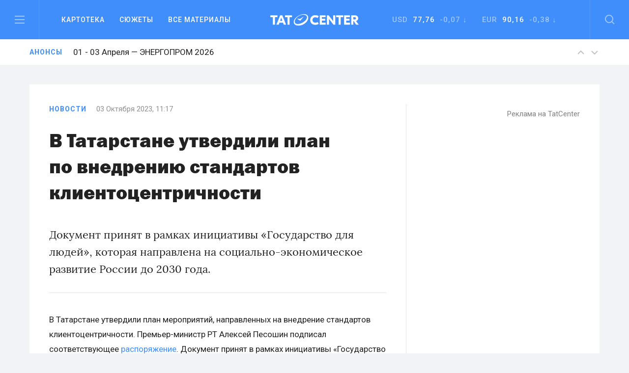

--- FILE ---
content_type: text/html; charset=UTF-8
request_url: https://tatcenter.ru/news/v-tatarstane-utverdili-plan-po-vnedreniyu-standartov-klientoczentrichnosti/
body_size: 13581
content:
<!DOCTYPE html><html><head><meta charset="utf-8"><meta content="summary" name="twitter:card"><meta content="width=device-width, initial-scale=1" name="viewport"><meta property="og:site_name" content="Татцентр"><meta name="google-site-verification" content="7yH0N3NpnFOFb0tpnYonaXCPQaR8VVIpwrlIdvWDjHQ"><link href=https://tatcenter.ru/wp-content/themes/theme/assets/images/favicon.png rel="shortcut icon" type=image/x-icon><link href=https://tatcenter.ru/wp-content/themes/theme/assets/images/webclip.png rel=apple-touch-icon><meta name="viewport" content="width=device-width, initial-scale=1"><meta name="yandex-verification" content="c3fd58d64667a525"><title>В Татарстане утвердили план по внедрению стандартов клиентоцентричности &#8212; Татцентр.ру</title><meta name='robots' content='max-image-preview:large'><link rel=dns-prefetch href=//cdnjs.cloudflare.com><link rel=dns-prefetch href=//www.google.com><link rel=dns-prefetch href=//fonts.googleapis.com><meta property="og:title" content="В Татарстане утвердили план по внедрению стандартов клиентоцентричности &#8212; Татцентр.ру"><meta property="og:description" content="Документ принят в рамках инициативы «Государство для людей», которая направлена на социально-экономическое развитие России до 2030 года."><meta property="og:type" content="article"><meta property="og:locale" content="ru_RU"><meta property="og:url" content="https://tatcenter.ru/news/v-tatarstane-utverdili-plan-po-vnedreniyu-standartov-klientoczentrichnosti/"><meta property="og:site_name" content="деловой центр республики Татарстан: бизнес-новости Татарстана и Казани"><meta property="og:image" content="https://tatcenter.ru/wp-content/themes/theme/assets/images/og-base.jpg"><meta name="description" content="Документ принят в рамках инициативы «Государство для людей», которая направлена на социально-экономическое развитие России до 2030 года."><style>.mistape-test,.mistape_mistake_inner{color:#E42029 !important}#mistape_dialog h2::before, #mistape_dialog .mistape_action,.mistape-letter-back{background-color:#E42029 !important}#mistape_reported_text:before,#mistape_reported_text:after{border-color:#E42029 !important}.mistape-letter-front .front-left{border-left-color:#E42029 !important}.mistape-letter-front .front-right{border-right-color:#E42029 !important}.mistape-letter-front .front-bottom,.mistape-letter-back>.mistape-letter-back-top,.mistape-letter-top{border-bottom-color:#E42029 !important}.mistape-logo svg{fill:#E42029 !important}</style><link rel=stylesheet id=wp-block-library-css href='https://tatcenter.ru/wp-includes/css/dist/block-library/style.min.css' type=text/css media=all><style id=elasticpress-related-posts-style-inline-css>.editor-styles-wrapper .wp-block-elasticpress-related-posts ul,.wp-block-elasticpress-related-posts ul{list-style-type:none;padding:0}.editor-styles-wrapper .wp-block-elasticpress-related-posts ul li a>div{display:inline}</style><style id=classic-theme-styles-inline-css>/*! This file is auto-generated */
.wp-block-button__link{color:#fff;background-color:#32373c;border-radius:9999px;box-shadow:none;text-decoration:none;padding:calc(.667em + 2px) calc(1.333em + 2px);font-size:1.125em}.wp-block-file__button{background:#32373c;color:#fff;text-decoration:none}</style><style id=global-styles-inline-css>/*<![CDATA[*/body{--wp--preset--color--black:#000;--wp--preset--color--cyan-bluish-gray:#abb8c3;--wp--preset--color--white:#fff;--wp--preset--color--pale-pink:#f78da7;--wp--preset--color--vivid-red:#cf2e2e;--wp--preset--color--luminous-vivid-orange:#ff6900;--wp--preset--color--luminous-vivid-amber:#fcb900;--wp--preset--color--light-green-cyan:#7bdcb5;--wp--preset--color--vivid-green-cyan:#00d084;--wp--preset--color--pale-cyan-blue:#8ed1fc;--wp--preset--color--vivid-cyan-blue:#0693e3;--wp--preset--color--vivid-purple:#9b51e0;--wp--preset--gradient--vivid-cyan-blue-to-vivid-purple:linear-gradient(135deg,rgba(6,147,227,1) 0%,rgb(155,81,224) 100%);--wp--preset--gradient--light-green-cyan-to-vivid-green-cyan:linear-gradient(135deg,rgb(122,220,180) 0%,rgb(0,208,130) 100%);--wp--preset--gradient--luminous-vivid-amber-to-luminous-vivid-orange:linear-gradient(135deg,rgba(252,185,0,1) 0%,rgba(255,105,0,1) 100%);--wp--preset--gradient--luminous-vivid-orange-to-vivid-red:linear-gradient(135deg,rgba(255,105,0,1) 0%,rgb(207,46,46) 100%);--wp--preset--gradient--very-light-gray-to-cyan-bluish-gray:linear-gradient(135deg,rgb(238,238,238) 0%,rgb(169,184,195) 100%);--wp--preset--gradient--cool-to-warm-spectrum:linear-gradient(135deg,rgb(74,234,220) 0%,rgb(151,120,209) 20%,rgb(207,42,186) 40%,rgb(238,44,130) 60%,rgb(251,105,98) 80%,rgb(254,248,76) 100%);--wp--preset--gradient--blush-light-purple:linear-gradient(135deg,rgb(255,206,236) 0%,rgb(152,150,240) 100%);--wp--preset--gradient--blush-bordeaux:linear-gradient(135deg,rgb(254,205,165) 0%,rgb(254,45,45) 50%,rgb(107,0,62) 100%);--wp--preset--gradient--luminous-dusk:linear-gradient(135deg,rgb(255,203,112) 0%,rgb(199,81,192) 50%,rgb(65,88,208) 100%);--wp--preset--gradient--pale-ocean:linear-gradient(135deg,rgb(255,245,203) 0%,rgb(182,227,212) 50%,rgb(51,167,181) 100%);--wp--preset--gradient--electric-grass:linear-gradient(135deg,rgb(202,248,128) 0%,rgb(113,206,126) 100%);--wp--preset--gradient--midnight:linear-gradient(135deg,rgb(2,3,129) 0%,rgb(40,116,252) 100%);--wp--preset--font-size--small:13px;--wp--preset--font-size--medium:20px;--wp--preset--font-size--large:36px;--wp--preset--font-size--x-large:42px;--wp--preset--spacing--20:0.44rem;--wp--preset--spacing--30:0.67rem;--wp--preset--spacing--40:1rem;--wp--preset--spacing--50:1.5rem;--wp--preset--spacing--60:2.25rem;--wp--preset--spacing--70:3.38rem;--wp--preset--spacing--80:5.06rem;--wp--preset--shadow--natural:6px 6px 9px rgba(0, 0, 0, 0.2);--wp--preset--shadow--deep:12px 12px 50px rgba(0, 0, 0, 0.4);--wp--preset--shadow--sharp:6px 6px 0px rgba(0, 0, 0, 0.2);--wp--preset--shadow--outlined:6px 6px 0px -3px rgba(255, 255, 255, 1), 6px 6px rgba(0, 0, 0, 1);--wp--preset--shadow--crisp:6px 6px 0px rgba(0, 0, 0, 1)}:where(.is-layout-flex){gap:0.5em}:where(.is-layout-grid){gap:0.5em}body .is-layout-flow>.alignleft{float:left;margin-inline-start:0;margin-inline-end:2em}body .is-layout-flow>.alignright{float:right;margin-inline-start:2em;margin-inline-end:0}body .is-layout-flow>.aligncenter{margin-left:auto !important;margin-right:auto !important}body .is-layout-constrained>.alignleft{float:left;margin-inline-start:0;margin-inline-end:2em}body .is-layout-constrained>.alignright{float:right;margin-inline-start:2em;margin-inline-end:0}body .is-layout-constrained>.aligncenter{margin-left:auto !important;margin-right:auto !important}body .is-layout-constrained>:where(:not(.alignleft):not(.alignright):not(.alignfull)){max-width:var(--wp--style--global--content-size);margin-left:auto !important;margin-right:auto !important}body .is-layout-constrained>.alignwide{max-width:var(--wp--style--global--wide-size)}body .is-layout-flex{display:flex}body .is-layout-flex{flex-wrap:wrap;align-items:center}body .is-layout-flex>*{margin:0}body .is-layout-grid{display:grid}body .is-layout-grid>*{margin:0}:where(.wp-block-columns.is-layout-flex){gap:2em}:where(.wp-block-columns.is-layout-grid){gap:2em}:where(.wp-block-post-template.is-layout-flex){gap:1.25em}:where(.wp-block-post-template.is-layout-grid){gap:1.25em}.has-black-color{color:var(--wp--preset--color--black) !important}.has-cyan-bluish-gray-color{color:var(--wp--preset--color--cyan-bluish-gray) !important}.has-white-color{color:var(--wp--preset--color--white) !important}.has-pale-pink-color{color:var(--wp--preset--color--pale-pink) !important}.has-vivid-red-color{color:var(--wp--preset--color--vivid-red) !important}.has-luminous-vivid-orange-color{color:var(--wp--preset--color--luminous-vivid-orange) !important}.has-luminous-vivid-amber-color{color:var(--wp--preset--color--luminous-vivid-amber) !important}.has-light-green-cyan-color{color:var(--wp--preset--color--light-green-cyan) !important}.has-vivid-green-cyan-color{color:var(--wp--preset--color--vivid-green-cyan) !important}.has-pale-cyan-blue-color{color:var(--wp--preset--color--pale-cyan-blue) !important}.has-vivid-cyan-blue-color{color:var(--wp--preset--color--vivid-cyan-blue) !important}.has-vivid-purple-color{color:var(--wp--preset--color--vivid-purple) !important}.has-black-background-color{background-color:var(--wp--preset--color--black) !important}.has-cyan-bluish-gray-background-color{background-color:var(--wp--preset--color--cyan-bluish-gray) !important}.has-white-background-color{background-color:var(--wp--preset--color--white) !important}.has-pale-pink-background-color{background-color:var(--wp--preset--color--pale-pink) !important}.has-vivid-red-background-color{background-color:var(--wp--preset--color--vivid-red) !important}.has-luminous-vivid-orange-background-color{background-color:var(--wp--preset--color--luminous-vivid-orange) !important}.has-luminous-vivid-amber-background-color{background-color:var(--wp--preset--color--luminous-vivid-amber) !important}.has-light-green-cyan-background-color{background-color:var(--wp--preset--color--light-green-cyan) !important}.has-vivid-green-cyan-background-color{background-color:var(--wp--preset--color--vivid-green-cyan) !important}.has-pale-cyan-blue-background-color{background-color:var(--wp--preset--color--pale-cyan-blue) !important}.has-vivid-cyan-blue-background-color{background-color:var(--wp--preset--color--vivid-cyan-blue) !important}.has-vivid-purple-background-color{background-color:var(--wp--preset--color--vivid-purple) !important}.has-black-border-color{border-color:var(--wp--preset--color--black) !important}.has-cyan-bluish-gray-border-color{border-color:var(--wp--preset--color--cyan-bluish-gray) !important}.has-white-border-color{border-color:var(--wp--preset--color--white) !important}.has-pale-pink-border-color{border-color:var(--wp--preset--color--pale-pink) !important}.has-vivid-red-border-color{border-color:var(--wp--preset--color--vivid-red) !important}.has-luminous-vivid-orange-border-color{border-color:var(--wp--preset--color--luminous-vivid-orange) !important}.has-luminous-vivid-amber-border-color{border-color:var(--wp--preset--color--luminous-vivid-amber) !important}.has-light-green-cyan-border-color{border-color:var(--wp--preset--color--light-green-cyan) !important}.has-vivid-green-cyan-border-color{border-color:var(--wp--preset--color--vivid-green-cyan) !important}.has-pale-cyan-blue-border-color{border-color:var(--wp--preset--color--pale-cyan-blue) !important}.has-vivid-cyan-blue-border-color{border-color:var(--wp--preset--color--vivid-cyan-blue) !important}.has-vivid-purple-border-color{border-color:var(--wp--preset--color--vivid-purple) !important}.has-vivid-cyan-blue-to-vivid-purple-gradient-background{background:var(--wp--preset--gradient--vivid-cyan-blue-to-vivid-purple) !important}.has-light-green-cyan-to-vivid-green-cyan-gradient-background{background:var(--wp--preset--gradient--light-green-cyan-to-vivid-green-cyan) !important}.has-luminous-vivid-amber-to-luminous-vivid-orange-gradient-background{background:var(--wp--preset--gradient--luminous-vivid-amber-to-luminous-vivid-orange) !important}.has-luminous-vivid-orange-to-vivid-red-gradient-background{background:var(--wp--preset--gradient--luminous-vivid-orange-to-vivid-red) !important}.has-very-light-gray-to-cyan-bluish-gray-gradient-background{background:var(--wp--preset--gradient--very-light-gray-to-cyan-bluish-gray) !important}.has-cool-to-warm-spectrum-gradient-background{background:var(--wp--preset--gradient--cool-to-warm-spectrum) !important}.has-blush-light-purple-gradient-background{background:var(--wp--preset--gradient--blush-light-purple) !important}.has-blush-bordeaux-gradient-background{background:var(--wp--preset--gradient--blush-bordeaux) !important}.has-luminous-dusk-gradient-background{background:var(--wp--preset--gradient--luminous-dusk) !important}.has-pale-ocean-gradient-background{background:var(--wp--preset--gradient--pale-ocean) !important}.has-electric-grass-gradient-background{background:var(--wp--preset--gradient--electric-grass) !important}.has-midnight-gradient-background{background:var(--wp--preset--gradient--midnight) !important}.has-small-font-size{font-size:var(--wp--preset--font-size--small) !important}.has-medium-font-size{font-size:var(--wp--preset--font-size--medium) !important}.has-large-font-size{font-size:var(--wp--preset--font-size--large) !important}.has-x-large-font-size{font-size:var(--wp--preset--font-size--x-large) !important}.wp-block-navigation a:where(:not(.wp-element-button)){color:inherit}:where(.wp-block-post-template.is-layout-flex){gap:1.25em}:where(.wp-block-post-template.is-layout-grid){gap:1.25em}:where(.wp-block-columns.is-layout-flex){gap:2em}:where(.wp-block-columns.is-layout-grid){gap:2em}.wp-block-pullquote{font-size:1.5em;line-height:1.6}/*]]>*/</style><link rel=stylesheet id=mistape-front-css href='https://tatcenter.ru/wp-content/plugins/mistape/assets/css/mistape-front.css' type=text/css media=all><link rel=stylesheet id=uf-site-css href='https://tatcenter.ru/wp-content/themes/theme/assets/dist/site.min.css' type=text/css media=all><link rel=stylesheet id=roboto-css href='//fonts.googleapis.com/css?family=Roboto%3A400%2C500%2C700&#038;subset=cyrillic&#038;ver=1' type=text/css media=all><link rel=stylesheet id=airdatepicker-css href='https://tatcenter.ru/wp-content/themes/theme/assets/libs/airdatepicker/air-datepicker.css' type=text/css media=all><link rel=stylesheet id=elasticpress-facets-css href='https://tatcenter.ru/wp-content/plugins/elasticpress/dist/css/facets-styles.css' type=text/css media=all> <script id=wpemfb-fbjs-js-extra>var WEF = {"local":"ru_RU","version":"v2.10","fb_id":"","comments_nonce":"06c43482b6"};</script> <script src="https://tatcenter.ru/wp-content/plugins/wp-embed-facebook/inc/js/fb.min.js" id=wpemfb-fbjs-js></script> <script src="//cdnjs.cloudflare.com/ajax/libs/jquery/2.2.0/jquery.min.js?ver=6.4.7" id=jquery-js></script> <script src="https://www.google.com/recaptcha/api.js?ver=6.4.7" id=recaptcha-js></script> <link rel=https://api.w.org/ href=https://tatcenter.ru/wp-json/ ><link rel=alternate type=application/json href=https://tatcenter.ru/wp-json/wp/v2/posts/450262><link rel=EditURI type=application/rsd+xml title=RSD href=https://tatcenter.ru/xmlrpc.php?rsd><link rel=canonical href=https://tatcenter.ru/news/v-tatarstane-utverdili-plan-po-vnedreniyu-standartov-klientoczentrichnosti/ ><link rel=shortlink href='https://tatcenter.ru/?p=450262'><link rel=alternate type=application/json+oembed href="https://tatcenter.ru/wp-json/oembed/1.0/embed?url=https%3A%2F%2Ftatcenter.ru%2Fnews%2Fv-tatarstane-utverdili-plan-po-vnedreniyu-standartov-klientoczentrichnosti%2F"><link rel=alternate type=text/xml+oembed href="https://tatcenter.ru/wp-json/oembed/1.0/embed?url=https%3A%2F%2Ftatcenter.ru%2Fnews%2Fv-tatarstane-utverdili-plan-po-vnedreniyu-standartov-klientoczentrichnosti%2F&#038;format=xml"></head><body class="post-template-default single single-post postid-450262 single-format-standard"><div class="desktop-banner top-banner changed"> <ins data-revive-zoneid=3 data-revive-id=a15f95dc9d87daffc9b79664200abb5a></ins></div><section class=header data-scroll-time=0.4 id=header><section class="navbar-section w-hidden-medium w-hidden-small w-hidden-tiny"><div class="navbar w-nav" data-animation=default data-collapse=medium data-duration=400><div class="left navbar-column w-clearfix"> <a class="burger w-inline-block" data-ix=burger-click href=#header> <img src=https://tatcenter.ru/wp-content/themes/theme/assets/images/burger.svg> </a><nav class="navmenu w-nav-menu" role=navigation><div class="navdrop w-dropdown" data-delay=200><div class="navdrop-toggle w-dropdown-toggle"><div>Картотека</div></div><nav class="navdrop-list w-dropdown-list" data-ix=dropdown-up> <a class="navdrop-link w-clearfix w-inline-block" href=https://tatcenter.ru/whoiswho/ ><div class="button-text margin-bottom">Кто есть кто в РТ</div><div class=tech-text>Руководители Татарстана. Справочник персоналий. Имена, должности, контакты, биография, карьера, информационные досье на бизнесменов и чиновников в РТ</div> </a> <a class="navdrop-link w-clearfix w-inline-block" href=https://tatcenter.ru/appointments/ ><div class="button-text margin-bottom">Назначения</div><div class=tech-text>Кадровые перестановки в Татарстане. Отставки и назначения в органах власти и коммерческих организациях РТ</div> </a> <a class="navdrop-link w-clearfix w-inline-block" href=https://tatcenter.ru/organizations/ ><div class="button-text margin-bottom">Организации</div><div class=tech-text>Компании, организации и предприятия Татарстана. Названия, руководители, контакты, информационные корпоративные досье</div> </a> <a class="navdrop-link no-border-right w-clearfix w-inline-block" href=https://tatcenter.ru/birthdays/ ><div class="button-text margin-bottom">Дни рождения</div><div class=tech-text>Дни рождения руководителей Татарстана. Справочник именинников и юбиляров в РТ</div> </a></nav></div> <a class="navlink w-nav-link" href=https://tatcenter.ru/stories>Сюжеты</a> <a class="navlink w-nav-link" href=https://tatcenter.ru/all/ >Все&nbsp;материалы</a></nav></div><a class="logo w-nav-brand" href=https://tatcenter.ru> <img src=https://tatcenter.ru/wp-content/themes/theme/assets/images/logotype-white.svg> </a><div class="navbar-column right w-clearfix"><div class=courses><div class="currency w-dropdown" data-delay=200 data-hover=1><div class="photo-guide-toggle w-dropdown-toggle"><div class=currency-text>USD&nbsp;&nbsp;<span class=span-currency>77,76</span>&nbsp; -0,07 ↓</div></div><nav class="currency-tooltip w-clearfix w-dropdown-list" data-ix=dropdown><div class="black tech-text">Курс ЦБ РФ на 19 января</div></nav></div><div class="currency w-dropdown" data-delay=200 data-hover=1><div class="photo-guide-toggle w-dropdown-toggle"><div class=currency-text>EUR &nbsp;<span class=span-currency>90,16</span>&nbsp; -0,38 ↓</div></div><nav class="currency-tooltip w-clearfix w-dropdown-list" data-ix=dropdown><div class="black tech-text">Курс ЦБ РФ на 19 января</div></nav></div></div> <a class="search w-inline-block" data-ix=search-click href=#header> <img src=https://tatcenter.ru/wp-content/themes/theme/assets/images/search.svg> </a></div></div></section><div class="mobile-navbar-div w-hidden-main"><div class="mobile-navbar w-nav" data-animation=default data-collapse=medium data-doc-height=1 data-duration=400><div class="mobile-burger w-nav-button"> <img src=https://tatcenter.ru/wp-content/themes/theme/assets/images/burger.svg></div> <a class="logo w-nav-brand" href=https://tatcenter.ru> <img src=https://tatcenter.ru/wp-content/themes/theme/assets/images/logotype-white.svg> </a> <a class="mobile-search w-inline-block" href=search> <img src=https://tatcenter.ru/wp-content/themes/theme/assets/images/search.svg> </a><nav class="mobile-navmenu w-nav-menu" role=navigation><div class="portrait-flex row"><div class="column-50 w-clearfix"> <a class="button-text left margin-bottom white" href=https://tatcenter.ru/all/ >Вcе материалы</a> <a class="button-text left margin-bottom white" href=https://tatcenter.ru/stories>Сюжеты</a> <a class="button-text left margin-bottom white" href=https://tatcenter.ru/specials/ >Спецпроекты</a> <a class="button-text left margin-bottom white" href=https://tatcenter.ru/adv/ >Разместить рекламу</a></div><div class="column-50 w-clearfix"> <a class="button-text left margin-bottom white" href=https://tatcenter.ru/whoiswho/ >Кто есть кто в рт</a> <a class="button-text left margin-bottom white" href=https://tatcenter.ru/appointments/ >Назначения</a> <a class="button-text left margin-bottom white" href=https://tatcenter.ru/organizations/ >Организации</a> <a class="button-text left margin-bottom white" href=https://tatcenter.ru/birthdays/ >Дни рождения</a></div></div><div class=divider-2></div><div class=mobile-currency><div class="currency-text portrait-margin-bottom">Доллар&nbsp;&nbsp; <span class=span-currency>77,76</span>&nbsp; -0,07 ↓</div><div class=currency-text>Евро &nbsp; <span class=span-currency>90,16</span>&nbsp; -0,38 ↓</div></div><div class="divider-2 margin-top"></div><div class="portrait-flex row"><div class="column-50 w-clearfix"> <a class="button-text left margin-bottom white" href=https://tatcenter.ru/rubrics/ >Рубрики</a> <a class="button-text left margin-bottom white" href=https://tatcenter.ru/multimedia/ >Мультимедиа</a> <a class="button-text left margin-bottom white" href=https://tatcenter.ru/conferences/ >Конференции</a> <a class="button-text left margin-bottom white" href=https://tatcenter.ru/announcements/ >Анонсы</a></div><div class="column-50 w-clearfix"> <a class="button-text left margin-bottom white" href=https://tatcenter.ru/about/ >О проекте</a> <a class="button-text left margin-bottom white" href=https://tatcenter.ru/contacts/ >Контакты</a></div></div><div class=divider-2></div><div class="portrait-flex row"><div class="column-50 w-clearfix"><div class="margin-botttom tech-text white">Мы в социальных сетях</div><div class="social-links w-clearfix"> <a target=_blank class="social-link w-inline-block" href=https://t.me/tatcenter_ru> <img src=https://tatcenter.ru/wp-content/uploads/2017/08/telegram.svg> </a> <a target=_blank class="social-link w-inline-block" href=https://vk.com/tatcenter_ru> <img src=https://tatcenter.ru/wp-content/uploads/2017/08/vk.svg> </a></div></div><div class="column-50 w-clearfix"><div class="margin-botttom tech-text white">Партнёры TatCenter</div><div class=w-clearfix> <a target=_blank class="partner-white w-inline-block" href=https://tatcenter.ru/organizations/tatneft/ > <img src=https://tatcenter.ru/wp-content/uploads/2017/11/Tatneft-1-1.png> </a> <a target=_blank class="partner-white w-inline-block" href=https://tatcenter.ru/organizations/tagras-holding/ > <img src=https://tatcenter.ru/wp-content/uploads/2021/04/tagras-png.png> </a> <a target=_blank class="partner-white w-inline-block" href=https://tatcenter.ru/organizations/bank-vtb-pao/ > <img src=https://tatcenter.ru/wp-content/uploads/2021/04/vtb-png-svetlee.png> </a> <a target=_blank class="partner-white w-inline-block" href=https://tatcenter.ru/organizations/natsionalnaya-fabrika-ipoteki/ > <img src=https://tatcenter.ru/wp-content/uploads/2021/04/ipoteka-24-png.png> </a> <a target=_blank class="partner-white w-inline-block" href=https://tatcenter.ru/organizations/ak-bars-bank/ > <img src=https://tatcenter.ru/wp-content/uploads/2021/04/abb-png.png> </a></div></div></div></nav></div></div><div class=burger-menu data-ix=burger-menu-search-modal><div class="modal-header w-clearfix"> <a class="close first w-inline-block" data-ix=close-burger href=#> <img src=https://tatcenter.ru/wp-content/themes/theme/assets/images/close.svg> </a><div class=logo> <img src=https://tatcenter.ru/wp-content/themes/theme/assets/images/logotype-white.svg></div><div class="empty-cube last"></div></div><div class="modal-container w-container"><div class=row><div class="column-33 w-clearfix"> <a class="button-text left margin-bottom white" href=https://tatcenter.ru/all/ >ВСе материалы</a> <a class="button-text left margin-bottom white" href=https://tatcenter.ru/stories>Сюжеты</a> <a class="button-text left margin-bottom white" href=https://tatcenter.ru/specials/ >Спецпроекты</a></div><div class="column-33 w-clearfix"> <a class="button-text left margin-bottom white" href=https://tatcenter.ru/rubrics/ >Рубрики</a> <a class="button-text left margin-bottom white" href=https://tatcenter.ru/multimedia/ >Мультимедиа</a> <a class="button-text left margin-bottom white" href=https://tatcenter.ru/conferences/ >Конференции</a> <a class="button-text left margin-bottom white" href=https://tatcenter.ru/announcements/ >Анонсы</a> <a class="button-text left margin-bottom white" href=https://tatcenter.ru/circles/ >Круглые столы</a></div><div class="column-33 w-clearfix"> <a class="button-text left margin-bottom white" href=https://tatcenter.ru/about/ >О проекте</a> <a class="button-text left margin-bottom white" href=https://tatcenter.ru/contacts/ >Контакты</a> <a class="button-text left margin-bottom white" href=https://tatcenter.ru/adv/ >Разместить рекламу</a></div></div><div class=burger-divider></div><div class=row><div class="column-50 w-clearfix"><div class="margin-botttom tech-text white">Мы в социальных сетях</div><div class="social-links w-clearfix"> <a target=_blank class="social-link w-inline-block" href=https://t.me/tatcenter_ru> <img src=https://tatcenter.ru/wp-content/uploads/2017/08/telegram.svg> </a> <a target=_blank class="social-link w-inline-block" href=https://vk.com/tatcenter_ru> <img src=https://tatcenter.ru/wp-content/uploads/2017/08/vk.svg> </a></div></div><div class="column-50 w-clearfix"><div class="margin-botttom tech-text white">Партнёры TatCenter</div><div class="partners-burger w-clearfix"><div class=inline-block> <a target=_blank class="partner-white w-inline-block" href=https://tatcenter.ru/organizations/tatneft/ > <img src=https://tatcenter.ru/wp-content/uploads/2017/11/Tatneft-1-1.png width=105> </a> <a target=_blank class="partner-white w-inline-block" href=https://tatcenter.ru/organizations/tagras-holding/ > <img src=https://tatcenter.ru/wp-content/uploads/2021/04/tagras-png.png width=105> </a></div><div class=inline-block> <a target=_blank class="partner-white w-inline-block" href=https://tatcenter.ru/organizations/bank-vtb-pao/ > <img src=https://tatcenter.ru/wp-content/uploads/2021/04/vtb-png-svetlee.png width=105> </a> <a target=_blank class="partner-white w-inline-block" href=https://tatcenter.ru/organizations/natsionalnaya-fabrika-ipoteki/ > <img src=https://tatcenter.ru/wp-content/uploads/2021/04/ipoteka-24-png.png width=105> </a></div><div class=inline-block> <a target=_blank class="partner-white w-inline-block" href=https://tatcenter.ru/organizations/ak-bars-bank/ > <img src=https://tatcenter.ru/wp-content/uploads/2021/04/abb-png.png width=105> </a></div></div></div></div></div></div><div class=search-modal data-ix=burger-menu-search-modal><div class="modal-header w-clearfix"><div class="empty-cube first"></div><div class=logo> <img src=https://tatcenter.ru/wp-content/themes/theme/assets/images/logotype-white.svg></div> <a class="close last w-inline-block" data-ix=close-search href=#><img src=https://tatcenter.ru/wp-content/themes/theme/assets/images/close.svg></a></div><div class="modal-container w-container"><div class=w-form><form class=search-bar data-name="Email Form" action=https://tatcenter.ru/search/ id=email-form name=email-form><div class="input-container w-clearfix"> <input class="modal-search-input w-input" data-name=Поиск id=node maxlength=256 placeholder="Введите запрос для поиска" required=required type=text name=search_text> <img class="main-search search-icon" src=https://tatcenter.ru/wp-content/themes/theme/assets/images/search-black.svg></div> <input class="submit-button w-button" data-wait=... type=submit value=Найти id=search-btn></form></div></div></div><section class="announces animated"><div class="container w-clearfix"> <a class="blue tag" href=https://tatcenter.ru/announcements/ >Анонсы</a><div class=slider> <a class="announces-link w-inline-block current" href=https://tatcenter.ru/announcements/kazan-agro-2026/ ><h4 class="announce-heading h4 regular">11 - 13 Февраля — Казань Агро 2026</h4> </a> <a class="announces-link w-inline-block " href=https://tatcenter.ru/announcements/kazanenergyexpo-2026/ ><h4 class="announce-heading h4 regular">01 - 03 Апреля — ЭНЕРГОПРОМ 2026</h4> </a> <a class="announces-link w-inline-block " href=https://tatcenter.ru/announcements/energoprom-26/ ><h4 class="announce-heading h4 regular">01 - 03 Апреля — ЭНЕРГОПРОМ/26</h4> </a> <a class="announces-link w-inline-block " href=https://tatcenter.ru/announcements/rossiya-islamskij-mir-kazanforum-2026/ ><h4 class="announce-heading h4 regular">12 - 17 Мая — Россия&nbsp;&mdash; Исламский мир: KazanForum 2026</h4> </a> <a class="announces-link w-inline-block " href=https://tatcenter.ru/announcements/tatarstanskij-neftegazohimicheskij-forum-2026/ ><h4 class="announce-heading h4 regular">26 - 28 Августа — Татарстанский нефтегазохимический форум&nbsp;&mdash; 2026</h4> </a> <a class="announces-link w-inline-block " href=https://tatcenter.ru/announcements/comtrans-2026/ ><h4 class="announce-heading h4 regular">06 - 08 Октября — Comtrans 2026</h4> </a></div><div class="announces-nav w-hidden-small w-hidden-tiny"> <a class="announces-arrow w-inline-block next" href=#> <img src=https://tatcenter.ru/wp-content/themes/theme/assets/images/up.svg> </a> <a class="announces-arrow w-inline-block prev" href=#> <img src=https://tatcenter.ru/wp-content/themes/theme/assets/images/down.svg> </a></div></div></section></section><div class="branding-container changed"> <a href=# id=banner-branding-anchor> <img id=banner-branding-block class="hidden full-size"> </a></div><section class="grey section posts-container"><article class=container-white post-title="В Татарстане утвердили план по внедрению стандартов клиентоцентричности" id=post-450262 post-url=https://tatcenter.ru/news/v-tatarstane-utverdili-plan-po-vnedreniyu-standartov-klientoczentrichnosti/ ><div class="mobile-flex row"><div class="border-right column-66"><div class="material-info w-clearfix"><a class="blue tag " href=https://tatcenter.ru/news/ >Новости</a><div class=tech-text>03 Октября 2023, 11:17</div></div><h1 class="h1 margin-bottom-40 regular"><span class=h-span-bold>В&nbsp;Татарстане утвердили план по&nbsp;внедрению стандартов клиентоцентричности</span></h1><p class=text-lead>Документ принят в&nbsp;рамках инициативы &laquo;Государство для людей&raquo;, которая направлена на&nbsp;социально-экономическое развитие России до&nbsp;2030 года.</p><div class="grey-divider type-5"></div><div class=post-content><p><div id=fb-root></div></p><p>В&nbsp;Татарстане утвердили план мероприятий, направленных на&nbsp;внедрение стандартов клиентоцентричности. Премьер-министр&nbsp;РТ Алексей Песошин подписал соответствующее <a href="https://pravo.tatarstan.ru/npa_kabmin/rasp/?npa_id=1262546">распоряжение</a>. Документ принят в&nbsp;рамках инициативы<span style=margin-right:0.44em;> </span><span style=margin-left:-0.44em;>&laquo;</span>Государство для людей&raquo;, которая направлена на&nbsp;социально-экономическое развитие России до&nbsp;2030 года.</p><p>До&nbsp;7&nbsp;декабря текущего года будут разработаны планы оптимизации госуслуг, которые предоставляются республиканскими органами исполнительной власти. Затем, до&nbsp;22&nbsp;декабря, планируется провести информационную кампанию о&nbsp;внедрении клиентоцентричности. К&nbsp;25&nbsp;марта 2024 года в&nbsp;Татарстане утвердят организационные модели внедрения клиентоцентричности и&nbsp;межведомственный план мероприятий по&nbsp;достижению целевого состояния жизненных ситуаций региона, который будет сформирован заранее.</p> <a href=https://tatcenter.ru/person/pesoshin-aleksej-valerevich/ class="material-person-link w-inline-block"><div class=big-quote-author-pic> <img src=https://tatcenter.ru/wp-content/uploads/2017/09/Pesoshin-Aleksej-Valerevich-512x512.jpg></div><div class=big-quote-author-info><h4 class="bold h4 margin-bottom">Песошин Алексей Валерьевич</h4><h4 class="grey h4 regular">Премьер-министр РТ</h4></div> </a></div> <ins data-revive-zoneid=10 data-revive-id=a15f95dc9d87daffc9b79664200abb5a></ins></div><div class="column-33 margin-left w-clearfix w-hidden-medium w-hidden-small w-hidden-tiny"><div class=banner-side><ins data-revive-zoneid=1 data-revive-id=a15f95dc9d87daffc9b79664200abb5a></ins><a class=tech-link href=https://tatcenter.ru/adv/ >Реклама на TatCenter</a></div></div></div><div class="empty-40 w-hidden-medium w-hidden-small w-hidden-tiny"></div><div class="mobile-flex row"><div class=column-66><div class="portrait-flex row"><div class=column-25> <a class="button-action w-inline-block" target=_blank href=https://t.me/tatcenter_ru> <img class=action-icon src=https://tatcenter.ru/wp-content/themes/theme/assets/images/telegram-black.svg><div>TatCenter в Телеграм</div> </a></div><div class=column-25> <a class="button-action w-inline-block" target=_blank  href=https://vk.com/tatcenter_ru> <img class=action-icon src=https://tatcenter.ru/wp-content/themes/theme/assets/images/vk-follow-black.png><div>TatCenter в ВК</div> </a></div><div class=column-25> <a class="button-action w-inline-block" target=_blank href=https://dzen.ru/id/5b8cdfddd8fe0200ae0d1f0e> <img class=action-icon src=https://tatcenter.ru/wp-content/themes/theme/assets/images/yandex-zen-black.svg><div>TatCenter в Дзен</div> </a></div><div class=column-25> <a class="button-action w-inline-block" href=mailto:info@tatcenter.ru> <img class=action-icon src=https://tatcenter.ru/wp-content/themes/theme/assets/images/mail-black_1.svg><div>Напишите нам</div> </a></div></div> <script src=https://yastatic.net/es5-shims/0.0.2/es5-shims.min.js></script> <script src=https://yastatic.net/share2/share.js></script> <script>Ya.share2('my-share-450262', {
	    theme: {
	        services: 'odnoklassniki,vkontakte,telegram',
	        counter: false,
	        lang: 'ru',
	        bare: true
	    },
	    content: {
	        url: `https://tatcenter.ru/news/v-tatarstane-utverdili-plan-po-vnedreniyu-standartov-klientoczentrichnosti/`,
	        title: `В Татарстане утвердили план по внедрению стандартов клиентоцентричности`,
	        image: `https://tatcenter.ru/wp-content/uploads/2020/06/pesoshin-soglashenie.jpg`   
	    }
	});</script> </div><div class=column-33><div class="subscribe-form w-form"><div class="success-message w-clearfix w-form-done"><div class="black tech-text">Поздравляем, вы подписаны на рассылку «TatCenter»!</div></div><div class="error-message w-clearfix w-form-fail"><div class="black tech-text">Что-то пошло не так. Пожалуйста, повторите попытку.</div></div></div><div class="subscribe modal" id=subscribe-popup><div class=subscribe-flex><div class=window><div class="form-block w-form"><div class=subscribe-form-header><h3 class="bold h3">Подпишитесь на нашу рассылку</h3> <a href=# data-ix=close-subsribe class="form-close w-inline-block"> <img src=https://tatcenter.ru/wp-content/themes/theme/assets/images/close.svg class="w-hidden-small w-hidden-tiny"> <img src=https://tatcenter.ru/wp-content/themes/theme/assets/images/close-black.svg class="w-hidden-main w-hidden-medium"> </a></div><form id=subscribe-form name=wf-form- data-name="Подписка на рассылку"> <input type=text id=subscribe-name data-name=ФИО maxlength=256 required placeholder="Фамилия, имя и отчество" class="grey input margin-bottom w-input"> <input type=text id=subscribe-work data-name="Место работы и должность" maxlength=256 required placeholder="Место работы и должность" class="grey input margin-bottom w-input"> <input type=text id=subscribe-email data-name="Электронная почта" maxlength=256 required placeholder="Электронная почта" class="grey input margin-bottom w-input"><div class="form-divider grey-divider"></div><div class="submit-block w-clearfix"> <input type=submit value=Подписаться data-wait=... class="button margin-right w-button"><div class="portait-margin tech-text">Нажимая на кнопку, вы даете <a href=https://tatcenter.ru/wp-content/uploads/2017/11/SOGLASIE_NA_OBRABOTKU_PERS_DANNYH.pdf target=_blank class="grey span-link">согласие на обработку своих персональных данных</a></div></div><div class=g-recaptcha data-sitekey=6LfRioMUAAAAAJg-Z5s5X_WkX8PHJJCBtcUiv6Wi></div></div></form><div class="success-message w-form-done"><h2 class="bold h2 margin-bottom-10">Спасибо за подписку!</h2><div class="black center tech-text">Теперь вы будете в курсе самых свежих новостей.</div></div><div class="error-message w-form-fail"><h2 class="bold h2 margin-bottom-10">Что-то пошло не так!</h2><div class="black center tech-text">Пожалуйста, повторите попытку.</div></div></div></div></div></div></div></div></article> <script>var index = 0</script> <div class=container><div class="block no-padding similar-posts"><div class=block-main-header><div class="mobile-flex row"><div class=column-33><h3 class="bold h3 no-margin-bottom">Материалы по теме</h3></div><div class="column-66 w-clearfix"><div class="partners-block w-clearfix w-hidden-medium w-hidden-small w-hidden-tiny"><div class=tech-text>Партнёры TatCenter:</div><a class="partner-color w-inline-block" href=https://tatcenter.ru/organizations/tatneft/ > <img src=https://tatcenter.ru/wp-content/uploads/2017/11/Tatneft-1-1.png> </a> <a class="partner-color w-inline-block" href=https://tatcenter.ru/organizations/tagras-holding/ > <img src=https://tatcenter.ru/wp-content/uploads/2021/04/tagras-gorizontalnyj.jpg> </a> <a class="partner-color w-inline-block" href=https://tatcenter.ru/organizations/bank-vtb-pao/ > <img src=https://tatcenter.ru/wp-content/uploads/2018/02/VTB_for_signature_1-1.png> </a> <a class="partner-color w-inline-block" href=https://tatcenter.ru/organizations/natsionalnaya-fabrika-ipoteki/ > <img src=https://tatcenter.ru/wp-content/uploads/2019/03/ipoteka80.png> </a> <a class="partner-color w-inline-block" href=https://tatcenter.ru/organizations/ak-bars-bank/ > <img src=https://tatcenter.ru/wp-content/uploads/2020/07/ak-bars-bank-logo.jpg> </a></div></div></div><div class="black-divider suggestions-divider"></div></div><div class="slider w-slider" data-animation=slide data-autoplay=1 data-delay=4000 data-duration=200 data-hide-arrows=1 data-infinite=1><div class="slider-mask w-slider-mask"><div class="slide w-slide"><div class=suggestions-container><div class="mobile-flex row suggestions-row"><div class=" column-100 suggestions-column"> <a class="bold h3 link margin-bottom-30" href=https://tatcenter.ru/all/ >Читайте также:</a><a class="news-link w-inline-block" href=https://tatcenter.ru/news/v-kazanskom-zhk-salavat-kupere-poyavitsya-novyj-inklyuzivnyj-czentr-dlya-detej/ ><h4 class="h4 no-margin-bottom regular w-clearfix"> <span class=tech-text>19:43</span>&nbsp;В&nbsp;казанском&nbsp;ЖК &laquo;Салават купере&raquo; появится новый инклюзивный центр для детей</h4> </a> <a class="news-link w-inline-block" href=https://tatcenter.ru/news/kazanczy-potratili-na-kompyuternye-igry-%e2%82%bd15-mlrd/ ><h4 class="h4 no-margin-bottom regular w-clearfix"> <span class=tech-text>19:11</span>&nbsp;Казанцы потратили на&nbsp;компьютерные игры ₽1,5 млрд</h4> </a> <a class="news-link w-inline-block" href=https://tatcenter.ru/news/passazhiropotok-mezhdu-kazanyu-i-peterburgom-vyros-na-13/ ><h4 class="h4 no-margin-bottom regular w-clearfix"> <span class=tech-text>18:40</span>&nbsp;Пассажиропоток между Казанью и&nbsp;Петербургом вырос на&nbsp;13%</h4> </a> <a class="news-link w-inline-block" href=https://tatcenter.ru/news/na-naczproekty-v-tatarstane-napravili-bolee-%e2%82%bd46-mlrd/ ><h4 class="h4 no-margin-bottom regular w-clearfix"> <span class=tech-text>18:08</span>&nbsp;На&nbsp;нацпроекты в&nbsp;Татарстане направили более ₽46 млрд</h4> </a> <a class="news-link w-inline-block" href=https://tatcenter.ru/news/v-kazani-chislo-vakansij-v-it-sfere-za-god-sokratilos-na-38/ ><h4 class="h4 no-margin-bottom regular w-clearfix"> <span class=tech-text>17:31</span>&nbsp;В&nbsp;Казани число вакансий в&nbsp;ИТ-сфере за&nbsp;год сократилось на&nbsp;38%</h4> </a></div></div></div></div></div><div class="slider-nav w-clearfix"><div class=tech-text>1 из 1</div></div></div></div><div class="column-100 banner-full-container"><div class=desktop-banner><ins data-revive-zoneid=4 data-revive-id=a15f95dc9d87daffc9b79664200abb5a></ins></div><div class=empty-40></div></div><div class="mobile-flex row"><div class=column-50><div class=block><div class=block-container><div class=block-header><div class=block-header><h3 class="bold h3 no-margin-bottom">Новости дня</h3></div><div class="black-divider floors-2"></div></div> <a href=https://tatcenter.ru/news/v-kazanskom-zhk-salavat-kupere-poyavitsya-novyj-inklyuzivnyj-czentr-dlya-detej/ class="black news-preview w-inline-block "><h4 class="h4 no-margin-bottom regular w-clearfix"><span class=tech-text>19:43</span>  В&nbsp;казанском&nbsp;ЖК &laquo;Салават купере&raquo; появится новый инклюзивный центр для детей</h4> </a> <a href=https://tatcenter.ru/news/kazanczy-potratili-na-kompyuternye-igry-%e2%82%bd15-mlrd/ class="black news-preview w-inline-block "><h4 class="h4 no-margin-bottom regular w-clearfix"><span class=tech-text>19:11</span>  Казанцы потратили на&nbsp;компьютерные игры ₽1,5 млрд</h4> </a> <a href=https://tatcenter.ru/news/passazhiropotok-mezhdu-kazanyu-i-peterburgom-vyros-na-13/ class="black news-preview w-inline-block "><h4 class="h4 no-margin-bottom regular w-clearfix"><span class=tech-text>18:40</span>  Пассажиропоток между Казанью и&nbsp;Петербургом вырос на&nbsp;13%</h4> </a> <a href=https://tatcenter.ru/news/na-naczproekty-v-tatarstane-napravili-bolee-%e2%82%bd46-mlrd/ class="black news-preview w-inline-block "><h4 class="h4 no-margin-bottom regular w-clearfix"><span class=tech-text>18:08</span>  На&nbsp;нацпроекты в&nbsp;Татарстане направили более ₽46 млрд</h4> </a> <a href=https://tatcenter.ru/news/v-kazani-chislo-vakansij-v-it-sfere-za-god-sokratilos-na-38/ class="black news-preview w-inline-block no-border"><h4 class="h4 no-margin-bottom regular w-clearfix"><span class=tech-text>17:31</span>  В&nbsp;Казани число вакансий в&nbsp;ИТ-сфере за&nbsp;год сократилось на&nbsp;38%</h4> </a></div> <a href=https://tatcenter.ru/all/ class="button-text grey">Все новости</a></div></div><div class=column-50 ><div class="block cover-news w-inline-block" id=floor-post-524663><div class=cover-container> <a href=https://tatcenter.ru/news/ class="block-header margin-bottom-30 w-clearfix"><div class="tag white">Новости</div> </a> <a href=https://tatcenter.ru/news/vzyskanie-dolgov-za-zhkh-cherez-gis-zhkh-mozhet-stat-obyazatelnym-s-2028-goda/ class="block-container w-clearfix no-decoration"><div class="margin-bottom tech-text white-75">19 января 2026, 13:45</div><h1 class="h2 margin-bottom regular white"> <span class=h-span-bold></span> <span class=h-span-bold>Взыскание долгов за&nbsp;ЖКХ через ГИС ЖКХ может стать обязательным с&nbsp;2028 года</span></h1><h4 class="text-preview white-preview"><p><div id=fb-root></div></p><p>Соответствующие сроки указаны в&nbsp;утвержденном Правительством плане по&nbsp;реализации национальной модели ведения бизнеса.</p></h4> </a></div></div></div><style>#floor-post-524663:hover{background-image:url(https://tatcenter.ru/wp-content/themes/theme/assets/images/dot-pattern.png), -webkit-linear-gradient(270deg, rgba(0, 0, 0, .5), transparent 50%, rgba(0, 0, 0, .5)), url(https://tatcenter.ru/wp-content/uploads/2025/07/5192887762246825986-512x512.jpg)}#floor-post-524663{background-image:url(https://tatcenter.ru/wp-content/themes/theme/assets/images/dot-pattern.png), -webkit-linear-gradient(270deg, rgba(22, 23, 30, .5), rgba(22, 23, 30, .5)), url(https://tatcenter.ru/wp-content/uploads/2025/07/5192887762246825986-512x512.jpg)}</style></div></div><article class=container-white post-title="В казанском ЖК «Салават купере» появится новый инклюзивный центр для детей" id=post-524697 post-url=https://tatcenter.ru/news/v-kazanskom-zhk-salavat-kupere-poyavitsya-novyj-inklyuzivnyj-czentr-dlya-detej/ ><div class="mobile-flex row"><div class="border-right column-66"><div class="material-info w-clearfix"><a class="blue tag " href=https://tatcenter.ru/news/ >Новости</a><div class=tech-text>19 Января 2026, 19:43</div></div><h1 class="h1 margin-bottom-40 regular"><span class=h-span-bold>В&nbsp;казанском&nbsp;ЖК &laquo;Салават купере&raquo; появится новый инклюзивный центр для детей</span></h1><p class=text-lead>Проект реализует благотворительный фонд &laquo;Добрая Казань&raquo; на&nbsp;средства Фонда президентских грантов в&nbsp;размере 20 млн рублей.</p><div class="grey-divider type-5"></div><div class=post-content><p><div id=fb-root></div></p><p>В&nbsp;микрорайоне<span style=margin-right:0.44em;> </span><span style=margin-left:-0.44em;>&laquo;</span>Салават купере&raquo; Казани начнет работу новый реабилитационно-инклюзивный центр для детей с&nbsp;инвалидностью. Проект реализует благотворительный фонд<span style=margin-right:0.44em;> </span><span style=margin-left:-0.44em;>&laquo;</span>Добрая Казань&raquo; на&nbsp;средства Фонда президентских грантов в&nbsp;размере 20 млн рублей. Об&nbsp;этом <a href=https://rt.rbc.ru/tatarstan/freenews/696e09ae9a79476ab969be15 target=_blank rel=noopener>пишет</a> &laquo;РБК Татарстан&raquo;.</p><p>Как отметил мэр города Ильсур Метшин, это будет уже пятый подобный центр в&nbsp;Казани, но&nbsp;первый, где появится полноценный реабилитационный блок со&nbsp;специалистами и&nbsp;ресурсный класс. Помощь в&nbsp;центре площадью 400 кв. м&nbsp;смогут получать ежегодно 500 семей, причем работа будет вестись не&nbsp;только с&nbsp;детьми, но и&nbsp;с&nbsp;их родителями. По&nbsp;данным на&nbsp;конец 2025 года, в&nbsp;Казани проживало более 6,5 тыс. детей с&nbsp;инвалидностью, а&nbsp;во&nbsp;всей республике&nbsp;&mdash; около 18 тыс. В&nbsp;системе дошкольного образования города на&nbsp;тот момент воспитывалось около 1,2 тыс. таких детей. В&nbsp;54 базовых школах города обучаются дети с&nbsp;различными нарушениями здоровья, включая расстройства аутистического спектра, нарушения слуха и&nbsp;зрения.</p><p>Читайте также: &laquo;<a href=https://tatcenter.ru/rubrics/monitor/chto-novogo-v-yanvare-2026/ target=_blank rel=noopener>Что нового в&nbsp;январе 2026?</a>&raquo;</p> <a href=https://tatcenter.ru/person/metshin-ilsur-raisovich/ class="material-person-link w-inline-block"><div class=big-quote-author-pic> <img src=https://tatcenter.ru/wp-content/uploads/2017/09/Metshin-Ilsur-Raisovich.jpg></div><div class=big-quote-author-info><h4 class="bold h4 margin-bottom">Метшин Ильсур Раисович</h4><h4 class="grey h4 regular">Мэр города Казани</h4></div> </a></div> <ins data-revive-zoneid=10 data-revive-id=a15f95dc9d87daffc9b79664200abb5a></ins></div><div class="column-33 margin-left w-clearfix w-hidden-medium w-hidden-small w-hidden-tiny"><div class=banner-side><ins data-revive-zoneid=1 data-revive-id=a15f95dc9d87daffc9b79664200abb5a></ins><a class=tech-link href=https://tatcenter.ru/adv/ >Реклама на TatCenter</a></div></div></div><div class="empty-40 w-hidden-medium w-hidden-small w-hidden-tiny"></div><div class="mobile-flex row"><div class=column-66><div class="portrait-flex row"><div class=column-25> <a class="button-action w-inline-block" target=_blank href=https://t.me/tatcenter_ru> <img class=action-icon src=https://tatcenter.ru/wp-content/themes/theme/assets/images/telegram-black.svg><div>TatCenter в Телеграм</div> </a></div><div class=column-25> <a class="button-action w-inline-block" target=_blank  href=https://vk.com/tatcenter_ru> <img class=action-icon src=https://tatcenter.ru/wp-content/themes/theme/assets/images/vk-follow-black.png><div>TatCenter в ВК</div> </a></div><div class=column-25> <a class="button-action w-inline-block" target=_blank href=https://dzen.ru/id/5b8cdfddd8fe0200ae0d1f0e> <img class=action-icon src=https://tatcenter.ru/wp-content/themes/theme/assets/images/yandex-zen-black.svg><div>TatCenter в Дзен</div> </a></div><div class=column-25> <a class="button-action w-inline-block" href=mailto:info@tatcenter.ru> <img class=action-icon src=https://tatcenter.ru/wp-content/themes/theme/assets/images/mail-black_1.svg><div>Напишите нам</div> </a></div></div> <script src=https://yastatic.net/es5-shims/0.0.2/es5-shims.min.js></script> <script src=https://yastatic.net/share2/share.js></script> <script>Ya.share2('my-share-524697', {
	    theme: {
	        services: 'odnoklassniki,vkontakte,telegram',
	        counter: false,
	        lang: 'ru',
	        bare: true
	    },
	    content: {
	        url: `https://tatcenter.ru/news/v-kazanskom-zhk-salavat-kupere-poyavitsya-novyj-inklyuzivnyj-czentr-dlya-detej/`,
	        title: `В казанском ЖК «Салават купере» появится новый инклюзивный центр для детей`,
	        image: `https://tatcenter.ru/wp-content/uploads/2023/06/bolnicza-vrachi-bolezn.jpg`   
	    }
	});</script> </div><div class=column-33><div class="subscribe-form w-form"><div class="success-message w-clearfix w-form-done"><div class="black tech-text">Поздравляем, вы подписаны на рассылку «TatCenter»!</div></div><div class="error-message w-clearfix w-form-fail"><div class="black tech-text">Что-то пошло не так. Пожалуйста, повторите попытку.</div></div></div><div class="subscribe modal" id=subscribe-popup><div class=subscribe-flex><div class=window><div class="form-block w-form"><div class=subscribe-form-header><h3 class="bold h3">Подпишитесь на нашу рассылку</h3> <a href=# data-ix=close-subsribe class="form-close w-inline-block"> <img src=https://tatcenter.ru/wp-content/themes/theme/assets/images/close.svg class="w-hidden-small w-hidden-tiny"> <img src=https://tatcenter.ru/wp-content/themes/theme/assets/images/close-black.svg class="w-hidden-main w-hidden-medium"> </a></div><form id=subscribe-form name=wf-form- data-name="Подписка на рассылку"> <input type=text id=subscribe-name data-name=ФИО maxlength=256 required placeholder="Фамилия, имя и отчество" class="grey input margin-bottom w-input"> <input type=text id=subscribe-work data-name="Место работы и должность" maxlength=256 required placeholder="Место работы и должность" class="grey input margin-bottom w-input"> <input type=text id=subscribe-email data-name="Электронная почта" maxlength=256 required placeholder="Электронная почта" class="grey input margin-bottom w-input"><div class="form-divider grey-divider"></div><div class="submit-block w-clearfix"> <input type=submit value=Подписаться data-wait=... class="button margin-right w-button"><div class="portait-margin tech-text">Нажимая на кнопку, вы даете <a href=https://tatcenter.ru/wp-content/uploads/2017/11/SOGLASIE_NA_OBRABOTKU_PERS_DANNYH.pdf target=_blank class="grey span-link">согласие на обработку своих персональных данных</a></div></div><div class=g-recaptcha data-sitekey=6LfRioMUAAAAAJg-Z5s5X_WkX8PHJJCBtcUiv6Wi></div></div></form><div class="success-message w-form-done"><h2 class="bold h2 margin-bottom-10">Спасибо за подписку!</h2><div class="black center tech-text">Теперь вы будете в курсе самых свежих новостей.</div></div><div class="error-message w-form-fail"><h2 class="bold h2 margin-bottom-10">Что-то пошло не так!</h2><div class="black center tech-text">Пожалуйста, повторите попытку.</div></div></div></div></div></div></div></div></article> <script>var index = 1</script> <div class=container><div class="block no-padding similar-posts"><div class=block-main-header><div class="mobile-flex row"><div class=column-33><h3 class="bold h3 no-margin-bottom">Материалы по теме</h3></div><div class="column-66 w-clearfix"><div class="partners-block w-clearfix w-hidden-medium w-hidden-small w-hidden-tiny"><div class=tech-text>Партнёры TatCenter:</div><a class="partner-color w-inline-block" href=https://tatcenter.ru/organizations/tatneft/ > <img src=https://tatcenter.ru/wp-content/uploads/2017/11/Tatneft-1-1.png> </a> <a class="partner-color w-inline-block" href=https://tatcenter.ru/organizations/tagras-holding/ > <img src=https://tatcenter.ru/wp-content/uploads/2021/04/tagras-gorizontalnyj.jpg> </a> <a class="partner-color w-inline-block" href=https://tatcenter.ru/organizations/bank-vtb-pao/ > <img src=https://tatcenter.ru/wp-content/uploads/2018/02/VTB_for_signature_1-1.png> </a> <a class="partner-color w-inline-block" href=https://tatcenter.ru/organizations/natsionalnaya-fabrika-ipoteki/ > <img src=https://tatcenter.ru/wp-content/uploads/2019/03/ipoteka80.png> </a> <a class="partner-color w-inline-block" href=https://tatcenter.ru/organizations/ak-bars-bank/ > <img src=https://tatcenter.ru/wp-content/uploads/2020/07/ak-bars-bank-logo.jpg> </a></div></div></div><div class="black-divider suggestions-divider"></div></div><div class="slider w-slider" data-animation=slide data-autoplay=1 data-delay=4000 data-duration=200 data-hide-arrows=1 data-infinite=1><div class="slider-mask w-slider-mask"><div class="slide w-slide"><div class=suggestions-container><div class="mobile-flex row suggestions-row"><div class=" column-100 suggestions-column"> <a class="bold h3 link margin-bottom-30" href=https://tatcenter.ru/all/ >Читайте также:</a><a class="news-link w-inline-block" href=https://tatcenter.ru/news/kazanczy-potratili-na-kompyuternye-igry-%e2%82%bd15-mlrd/ ><h4 class="h4 no-margin-bottom regular w-clearfix"> <span class=tech-text>19:11</span>&nbsp;Казанцы потратили на&nbsp;компьютерные игры ₽1,5 млрд</h4> </a> <a class="news-link w-inline-block" href=https://tatcenter.ru/news/passazhiropotok-mezhdu-kazanyu-i-peterburgom-vyros-na-13/ ><h4 class="h4 no-margin-bottom regular w-clearfix"> <span class=tech-text>18:40</span>&nbsp;Пассажиропоток между Казанью и&nbsp;Петербургом вырос на&nbsp;13%</h4> </a> <a class="news-link w-inline-block" href=https://tatcenter.ru/news/na-naczproekty-v-tatarstane-napravili-bolee-%e2%82%bd46-mlrd/ ><h4 class="h4 no-margin-bottom regular w-clearfix"> <span class=tech-text>18:08</span>&nbsp;На&nbsp;нацпроекты в&nbsp;Татарстане направили более ₽46 млрд</h4> </a> <a class="news-link w-inline-block" href=https://tatcenter.ru/news/v-kazani-chislo-vakansij-v-it-sfere-za-god-sokratilos-na-38/ ><h4 class="h4 no-margin-bottom regular w-clearfix"> <span class=tech-text>17:31</span>&nbsp;В&nbsp;Казани число вакансий в&nbsp;ИТ-сфере за&nbsp;год сократилось на&nbsp;38%</h4> </a> <a class="news-link w-inline-block" href=https://tatcenter.ru/news/shtrafy-za-bezbiletnyj-proezd-v-kazanskom-transporte-prevysili-%e2%82%bd430-tys/ ><h4 class="h4 no-margin-bottom regular w-clearfix"> <span class=tech-text>16:56</span>&nbsp;Штрафы за&nbsp;безбилетный проезд в&nbsp;казанском транспорте превысили ₽430 тыс.</h4> </a></div></div></div></div></div><div class="slider-nav w-clearfix"><div class=tech-text>1 из 1</div></div></div></div><div class="column-100 banner-full-container"><div class=desktop-banner><ins data-revive-zoneid=4 data-revive-id=a15f95dc9d87daffc9b79664200abb5a></ins></div><div class=empty-40></div></div><div class="mobile-flex row"><div class=column-50><div class=block><div class=block-container><div class=block-header><h3 class="bold h3">Назначения</h3><div class="black-divider floors"></div></div><div class="cards-preview-container no-padding"> <a href=https://tatcenter.ru/appointments/olga-chernysheva/ class="card-preview w-inline-block"><div class=card-person-pic><img src=https://tatcenter.ru/wp-content/uploads/2026/01/chernysheva-olga-n-e1768823045551.jpg></div><div class=card-info><h4 class="bold h4 margin-bottom">Ольга Чернышева</h4><h4 class="grey text-preview-mini first-letter-capital"><p><div id=fb-root></div></p><p>назначена заместителем руководителя исполкома&nbsp;г. Нижнекамск</p></h4></div> </a><div class="divider margin-20"></div> <a href=https://tatcenter.ru/appointments/frank-artiga/ class="card-preview w-inline-block"><div class=card-person-pic><img src=https://tatcenter.ru/wp-content/uploads/2026/01/frank-ariga-2.jpg></div><div class=card-info><h4 class="bold h4 margin-bottom">Франк Артига</h4><h4 class="grey text-preview-mini first-letter-capital"><p><div id=fb-root></div></p><p>назначен главным тренер&nbsp;ФК &laquo;Рубин&raquo;</p></h4></div> </a><div class="divider margin-20"></div> <a href=https://tatcenter.ru/appointments/denis-dzonik/ class="card-preview w-inline-block"><div class=card-person-pic><img src=https://tatcenter.ru/wp-content/uploads/2026/01/dzonik-denis.jpg></div><div class=card-info><h4 class="bold h4 margin-bottom">Денис Дзьоник</h4><h4 class="grey text-preview-mini first-letter-capital"><p><div id=fb-root></div></p><p>назначен заместителем министра внутренних дел по&nbsp;РТ</p></h4></div> </a></div></div> <a href=https://tatcenter.ru/appointments/ class="button-text grey">Все назначения</a></div></div><div class=column-50 id=birthday-696eb66848191><div class="block no-padding birthday-block"><div class=block-main-header><div class="block-header desktop-hor-portrait-ver"><h3 class="bold h3">Дни рождения сегодня</h3> <a href=https://tatcenter.ru/birthdays/ class="button-text grey">Все дни рождения</a></div><div class="black-divider floors"></div></div><div class="birthday-slider slider w-clearfix"><div class="birthday-slider-iterable slider-mask w-slider-mask"><div class="slide w-slide"><div class=cards-preview-container> <a href=https://tatcenter.ru/birthday/nigmatullina-gulnaz-rinatovna/ class="card-preview w-inline-block"><div class=card-person-pic><img src=https://tatcenter.ru/wp-content/uploads/2017/11/Nigmatullina-Gulnaz-Rinatovna.jpg></div><div class=card-info><h4 class="bold h4 margin-bottom">Нигматуллина Гульназ Ринатовна</h4><h4 class="grey text-preview-mini">Заместитель руководителя Управления Федерального казначейства по&...</h4><h4 class="margin-top text-preview-mini"> Исполняется 53 года</h4></div> </a></div></div></div><div class=nav><div class="left slider-arrow w-slider-arrow-left"> <img src=https://tatcenter.ru/wp-content/themes/theme/assets/images/back.svg></div><div class="right slider-arrow w-slider-arrow-right"> <img src=https://tatcenter.ru/wp-content/themes/theme/assets/images/forward.svg></div><div class="slider-nav w-clearfix"><div class=tech-text><span id=slider-counter>1</span> из 1</div></div></div></div></div></div> <script>$(document).ready(function () {
        if ($('#birthday-696eb66848191 .birthday-slider-iterable .slide').length < 2)
            $('#birthday-696eb66848191 .birthday-slider .nav').addClass("hide");

        $('#birthday-696eb66848191 .birthday-slider-iterable').slick({
            lazyLoad: 'ondemand',
            swipe: false,
            slidesToShow: 1,
            slidesToScroll: 1,
            autoplay: true,
            autoplaySpeed: 4000,
            arrows: true,
            prevArrow: $('#birthday-696eb66848191 .birthday-slider .left'),
            nextArrow: $('#birthday-696eb66848191 .birthday-slider .right'),
            appendArrows: $('#birthday-696eb66848191 .birthday-slider .nav')
        });
        $('#birthday-696eb66848191').on('beforeChange', function (event, slick, currentSlide, nextSlide) {
            $('#birthday-696eb66848191 #slider-counter').html(nextSlide + 1);
        });
    });</script></div></div></section><img class="preloader hidden" src=https://tatcenter.ru/wp-content/themes/theme/assets/images/rolling.svg> <script>var showed_posts = [ 450262, 524697 ];</script><section class=footer><div class=container><div class="mobile-flex row"><div class="column-25 mobile-margin-bottom w-clearfix"><div class=text-footer>Деловой интернет-портал TatCenter</div> <a class="link-footer margin-top" target=_blank download href=https://tatcenter.ru/wp-content/uploads/2017/11/Avtorskie-prava-TatCenter.pdf>Информация о соблюдении авторских&nbsp;прав</a> <a class="link-footer margin-top" target=_blank download href=https://tatcenter.ru/wp-content/uploads/2017/11/POLITIKA_V_OTNOSHENII_PERS_DANNYH.pdf>Политика конфиденциальности</a></div><div class="column-50 mobile-margin-bottom"><div class="portrait-flex row"><div class="column-33 w-clearfix"> <a class=button-footer href=https://tatcenter.ru/about/ >О проекте</a> <a class="button-footer margin-bottom" href=https://tatcenter.ru/contacts/ >КОНТАКТЫ</a> <a class=button-footer href=https://tatcenter.ru/all/ >ВСЕ МАТЕРИАЛЫ</a> <a class=button-footer href=https://tatcenter.ru/stories>СЮЖЕТЫ</a> <a class=button-footer href=https://tatcenter.ru/rubrics/ >РУБРИКИ</a> <a class="button-footer margin-bottom" href=https://tatcenter.ru/multimedia/ >МУЛЬТИМЕДИА</a></div><div class="column-33 w-clearfix"> <a class=button-footer href=https://tatcenter.ru/about-republic/ >О РТ</a> <a class="button-footer margin-bottom" href=https://tatcenter.ru/regions/ >ГОРОДА И РАЙОНЫ РТ</a> <a class=button-footer href=https://tatcenter.ru/whoiswho/ >КТО ЕСТЬ КТО</a> <a class=button-footer href=https://tatcenter.ru/appointments/ >НАЗНАЧЕНИЯ</a> <a class=button-footer href=https://tatcenter.ru/organizations/ >ОРГАНИЗАЦИИ</a> <a class="button-footer margin-bottom" href=https://tatcenter.ru/birthdays/ >ДНИ РОЖДЕНИЯ</a></div><div class="column-33 w-clearfix"> <a class=button-footer href=https://tatcenter.ru/circles/ >КРУГЛЫЕ СТОЛЫ</a> <a class="button-footer margin-bottom" href=https://tatcenter.ru/specials/ >СПЕЦПРОЕКТЫ</a> <a class=button-footer href=https://tatcenter.ru/adv/ >РЕКЛАМА</a> <a class=button-footer href=https://tatcenter.ru/announcements/ >АНОНСЫ</a> <a class=button-footer href=https://tatcenter.ru/conferences/ >КОНФЕРЕНЦИИ</a></div></div></div><div class="column-25 w-clearfix"> <a class=link-footer href=mailto:info@tatcenter.ru>info@tatcenter.ru</a><div class="margin-top social-links w-clearfix"><a class="small social-link w-inline-block" href=https://t.me/tatcenter_ru> <img src=https://tatcenter.ru/wp-content/uploads/2017/08/telegram.svg> </a> <a class="small social-link w-inline-block" href=https://vk.com/tatcenter_ru> <img src=https://tatcenter.ru/wp-content/uploads/2017/08/vk.svg> </a></div><div class=text-footer>Нашли опечатку? Выделите ошибку и&nbsp;нажмите Ctrl+Enter</div></div></div><div class=divider-footer></div><div class="mobile-flex row"><div class=column-75><div class=text-footer>Деловой центр РТ - интернет-портал TatCenter.ru (Татцентр.ру)<br> Учредитель ООО "Инновационные Системы Управления"<br> Главный редактор Гайнутдинова Э.Б..<br> Телефон редакции: +7 (843) 528-08-29, info@tatcenter.ru<br> Регистрационный номер и дата принятия решения о регистрации: серия Эл № ФС77-90098 от 22 сентября 2025г. выдано Федеральной службой по надзору в сфере связи, информационных технологий и массовых коммуникаций | 16+ <br> При использовании материалов ссылка на TatCenter обязательна.</div></div><div class="column-25 w-clearfix"><div class=age-limit> <span>16+</span></div></div></div></div></section><div class="desktop-banner background-banner changed"> <ins data-revive-zoneid=9 data-revive-id=a15f95dc9d87daffc9b79664200abb5a></ins></div><div class="fon-bg hidden"> <ins data-revive-zoneid=7 data-revive-id=a15f95dc9d87daffc9b79664200abb5a></ins></div>  <script >(function (d, w, c) {
        (w[c] = w[c] || []).push(function() {
            try {
                w.yaCounter46523829 = new Ya.Metrika({
                    id:46523829,
                    clickmap:true,
                    trackLinks:true,
                    accurateTrackBounce:true,
                    webvisor:true,
                    trackHash:true
                });
            } catch(e) { }
        });

        var n = d.getElementsByTagName("script")[0],
            s = d.createElement("script"),
            f = function () { n.parentNode.insertBefore(s, n); };
        s.type = "text/javascript";
        s.async = true;
        s.src = "https://mc.yandex.ru/metrika/watch.js";

        if (w.opera == "[object Opera]") {
            d.addEventListener("DOMContentLoaded", f, false);
        } else { f(); }
    })(document, window, "yandex_metrika_callbacks");</script> <noscript><div><img src=https://mc.yandex.ru/watch/46523829 style="position:absolute; left:-9999px;" alt></div></noscript> <script async src="https://www.googletagmanager.com/gtag/js?id=UA-109149183-1"></script> <script>window.dataLayer = window.dataLayer || [];
    function gtag(){dataLayer.push(arguments);}
    gtag('js', new Date());

    gtag('config', 'UA-109149183-1');</script>  <script>var _tmr = window._tmr || (window._tmr = []);
  _tmr.push({id: "475966", type: "pageView", start: (new Date()).getTime()});
  (function (d, w, id) {
    if (d.getElementById(id)) return;
    var ts = d.createElement("script"); ts.type = "text/javascript"; ts.async = true; ts.id = id;
    ts.src = (d.location.protocol == "https:" ? "https:" : "http:") + "//top-fwz1.mail.ru/js/code.js";
    var f = function () {var s = d.getElementsByTagName("script")[0]; s.parentNode.insertBefore(ts, s);};
    if (w.opera == "[object Opera]") { d.addEventListener("DOMContentLoaded", f, false); } else { f(); }
  })(document, window, "topmailru-code");</script><noscript><div> <img src="//top-fwz1.mail.ru/counter?id=475966;js=na" style=border:0;position:absolute;left:-9999px; alt></div></noscript> <script>new Image().src = "//counter.yadro.ru/hit?r"+
  escape(document.referrer)+((typeof(screen)=="undefined")?"":
      ";s"+screen.width+"*"+screen.height+"*"+(screen.colorDepth?
      screen.colorDepth:screen.pixelDepth))+";u"+escape(document.URL)+
  ";h"+escape(document.title.substring(0,150))+
  ";"+Math.random();</script> <div style=position:absolute;left:-99999px;> <span id=top100_widget></span> <script>(function (w, d, c) {
        (w[c] = w[c] || []).push(function() {
          var options = {
            project: 5146552,
            element: 'top100_widget',
          };
          try {
            w.top100Counter = new top100(options);
          } catch(e) { }
        });
        var n = d.getElementsByTagName("script")[0],
            s = d.createElement("script"),
            f = function () { n.parentNode.insertBefore(s, n); };
        s.type = "text/javascript";
        s.async = true;
        s.src =
            (d.location.protocol == "https:" ? "https:" : "http:") +
            "//st.top100.ru/top100/top100.js";

        if (w.opera == "[object Opera]") {
          d.addEventListener("DOMContentLoaded", f, false);
        } else { f(); }
      })(window, document, "_top100q");</script> </div><div style="display: none;">Lorem ipsum dolor sit amet.</div> <script>var admin_ajax = "https://tatcenter.ru/wp-admin/admin-ajax.php";
	var UF_ASSETS = "https://tatcenter.ru/wp-content/themes/theme/assets";</script> <link rel=stylesheet id=slider-css-css href='//cdn.jsdelivr.net/gh/kenwheeler/slick@1.8.1/slick/slick.css?ver=6.4.7' type=text/css media=all><link rel=stylesheet id=lightbox-css href='//cdnjs.cloudflare.com/ajax/libs/lightbox2/2.10.0/css/lightbox.min.css?ver=1' type=text/css media=all> <script src="https://tatcenter.ru/wp-content/plugins/mistape/assets/js/modernizr.custom.js" id=modernizr-js></script> <script id=mistape-front-js-extra>var decoMistape = {"ajaxurl":"https:\/\/tatcenter.ru\/wp-admin\/admin-ajax.php"};</script> <script src="https://tatcenter.ru/wp-content/plugins/mistape/assets/js/mistape-front.js" id=mistape-front-js></script> <script src="https://tatcenter.ru/wp-content/themes/theme/assets/libs/jquery-ui-1.12.1/jquery-ui.min.js" id=jquery-ui-js></script> <script src="https://tatcenter.ru/wp-content/themes/theme/assets/libs/jquery-ui-ext/jquery.datepicker.extension.range.min.js" id=jquery-ui-datepicker-ext-js></script> <script src="https://tatcenter.ru/wp-content/themes/theme/assets/libs/jquery-ui-ext/jquery.ui.datepicker-ru.js" id=jquery-ui-ru-ext-js></script> <script src="https://tatcenter.ru/wp-content/themes/theme/assets/libs/airdatepicker/datepicker.min.js" id=air-datepicker-js></script> <script src="https://tatcenter.ru/wp-content/themes/theme/assets/js/webflow.js" id=webflow-js></script> <script src="https://tatcenter.ru/wp-content/themes/theme/assets/js/serialize-object.js" id=serialize-object-js></script> <script src="https://tatcenter.ru/wp-content/themes/theme/assets/js/phone-mask.js" id=phone-mask-js></script> <script src="https://tatcenter.ru/wp-content/themes/theme/assets/js/front.js" id=front-js></script> <script src="//cdn.jsdelivr.net/gh/kenwheeler/slick@1.8.1/slick/slick.min.js?ver=6.4.7" id=slider-js-js></script> <script src="https://tatcenter.ru/wp-content/themes/theme/assets/js/announces.js" id=announces-js></script> <script src="//banner-tatcenter.ru/revive-adserver/www/delivery/asyncjs.php?ver=1" id=banner-main-js></script> <script src="https://tatcenter.ru/wp-content/themes/theme/assets/js/banner-worker.js" id=banner-desktop-js></script> <script src="https://tatcenter.ru/wp-content/themes/theme/assets/js/shared-banner.js" id=shared-banners-js></script> <script src="https://tatcenter.ru/wp-content/themes/theme/assets/js/long-pool.js" id=long-pool-js></script> <script src="https://tatcenter.ru/wp-content/themes/theme/assets/js/bootstrap-modal.js" id=bootstrap-modal-js></script> <div id=mistape_dialog data-mode=confirm data-dry-run=0><div class=dialog__overlay></div><div class="dialog__content without-comment"><div id=mistape_confirm_dialog class=mistape_dialog_screen><div class=dialog-wrap><div class=dialog-wrap-top><h2>Сообщить об опечатке</h2><div class=mistape_dialog_block><h3>Текст, который будет отправлен нашим редакторам:</h3><div id=mistape_reported_text></div></div></div><div class=dialog-wrap-bottom><div class=pos-relative></div></div></div><div class=mistape_dialog_block> <a class=mistape_action data-action=send data-id=450262 role=button>Отправить</a> <a class=mistape_action data-dialog-close role=button style=display:none>Отмена</a></div><div class="mistape-letter-front letter-part"><div class=front-left></div><div class=front-right></div><div class=front-bottom></div></div><div class="mistape-letter-back letter-part"><div class=mistape-letter-back-top></div></div><div class="mistape-letter-top letter-part"></div></div></div></div></body></html>

--- FILE ---
content_type: text/html; charset=utf-8
request_url: https://www.google.com/recaptcha/api2/anchor?ar=1&k=6LfRioMUAAAAAJg-Z5s5X_WkX8PHJJCBtcUiv6Wi&co=aHR0cHM6Ly90YXRjZW50ZXIucnU6NDQz&hl=en&v=PoyoqOPhxBO7pBk68S4YbpHZ&size=normal&anchor-ms=20000&execute-ms=30000&cb=7c1l8oorryzv
body_size: 49058
content:
<!DOCTYPE HTML><html dir="ltr" lang="en"><head><meta http-equiv="Content-Type" content="text/html; charset=UTF-8">
<meta http-equiv="X-UA-Compatible" content="IE=edge">
<title>reCAPTCHA</title>
<style type="text/css">
/* cyrillic-ext */
@font-face {
  font-family: 'Roboto';
  font-style: normal;
  font-weight: 400;
  font-stretch: 100%;
  src: url(//fonts.gstatic.com/s/roboto/v48/KFO7CnqEu92Fr1ME7kSn66aGLdTylUAMa3GUBHMdazTgWw.woff2) format('woff2');
  unicode-range: U+0460-052F, U+1C80-1C8A, U+20B4, U+2DE0-2DFF, U+A640-A69F, U+FE2E-FE2F;
}
/* cyrillic */
@font-face {
  font-family: 'Roboto';
  font-style: normal;
  font-weight: 400;
  font-stretch: 100%;
  src: url(//fonts.gstatic.com/s/roboto/v48/KFO7CnqEu92Fr1ME7kSn66aGLdTylUAMa3iUBHMdazTgWw.woff2) format('woff2');
  unicode-range: U+0301, U+0400-045F, U+0490-0491, U+04B0-04B1, U+2116;
}
/* greek-ext */
@font-face {
  font-family: 'Roboto';
  font-style: normal;
  font-weight: 400;
  font-stretch: 100%;
  src: url(//fonts.gstatic.com/s/roboto/v48/KFO7CnqEu92Fr1ME7kSn66aGLdTylUAMa3CUBHMdazTgWw.woff2) format('woff2');
  unicode-range: U+1F00-1FFF;
}
/* greek */
@font-face {
  font-family: 'Roboto';
  font-style: normal;
  font-weight: 400;
  font-stretch: 100%;
  src: url(//fonts.gstatic.com/s/roboto/v48/KFO7CnqEu92Fr1ME7kSn66aGLdTylUAMa3-UBHMdazTgWw.woff2) format('woff2');
  unicode-range: U+0370-0377, U+037A-037F, U+0384-038A, U+038C, U+038E-03A1, U+03A3-03FF;
}
/* math */
@font-face {
  font-family: 'Roboto';
  font-style: normal;
  font-weight: 400;
  font-stretch: 100%;
  src: url(//fonts.gstatic.com/s/roboto/v48/KFO7CnqEu92Fr1ME7kSn66aGLdTylUAMawCUBHMdazTgWw.woff2) format('woff2');
  unicode-range: U+0302-0303, U+0305, U+0307-0308, U+0310, U+0312, U+0315, U+031A, U+0326-0327, U+032C, U+032F-0330, U+0332-0333, U+0338, U+033A, U+0346, U+034D, U+0391-03A1, U+03A3-03A9, U+03B1-03C9, U+03D1, U+03D5-03D6, U+03F0-03F1, U+03F4-03F5, U+2016-2017, U+2034-2038, U+203C, U+2040, U+2043, U+2047, U+2050, U+2057, U+205F, U+2070-2071, U+2074-208E, U+2090-209C, U+20D0-20DC, U+20E1, U+20E5-20EF, U+2100-2112, U+2114-2115, U+2117-2121, U+2123-214F, U+2190, U+2192, U+2194-21AE, U+21B0-21E5, U+21F1-21F2, U+21F4-2211, U+2213-2214, U+2216-22FF, U+2308-230B, U+2310, U+2319, U+231C-2321, U+2336-237A, U+237C, U+2395, U+239B-23B7, U+23D0, U+23DC-23E1, U+2474-2475, U+25AF, U+25B3, U+25B7, U+25BD, U+25C1, U+25CA, U+25CC, U+25FB, U+266D-266F, U+27C0-27FF, U+2900-2AFF, U+2B0E-2B11, U+2B30-2B4C, U+2BFE, U+3030, U+FF5B, U+FF5D, U+1D400-1D7FF, U+1EE00-1EEFF;
}
/* symbols */
@font-face {
  font-family: 'Roboto';
  font-style: normal;
  font-weight: 400;
  font-stretch: 100%;
  src: url(//fonts.gstatic.com/s/roboto/v48/KFO7CnqEu92Fr1ME7kSn66aGLdTylUAMaxKUBHMdazTgWw.woff2) format('woff2');
  unicode-range: U+0001-000C, U+000E-001F, U+007F-009F, U+20DD-20E0, U+20E2-20E4, U+2150-218F, U+2190, U+2192, U+2194-2199, U+21AF, U+21E6-21F0, U+21F3, U+2218-2219, U+2299, U+22C4-22C6, U+2300-243F, U+2440-244A, U+2460-24FF, U+25A0-27BF, U+2800-28FF, U+2921-2922, U+2981, U+29BF, U+29EB, U+2B00-2BFF, U+4DC0-4DFF, U+FFF9-FFFB, U+10140-1018E, U+10190-1019C, U+101A0, U+101D0-101FD, U+102E0-102FB, U+10E60-10E7E, U+1D2C0-1D2D3, U+1D2E0-1D37F, U+1F000-1F0FF, U+1F100-1F1AD, U+1F1E6-1F1FF, U+1F30D-1F30F, U+1F315, U+1F31C, U+1F31E, U+1F320-1F32C, U+1F336, U+1F378, U+1F37D, U+1F382, U+1F393-1F39F, U+1F3A7-1F3A8, U+1F3AC-1F3AF, U+1F3C2, U+1F3C4-1F3C6, U+1F3CA-1F3CE, U+1F3D4-1F3E0, U+1F3ED, U+1F3F1-1F3F3, U+1F3F5-1F3F7, U+1F408, U+1F415, U+1F41F, U+1F426, U+1F43F, U+1F441-1F442, U+1F444, U+1F446-1F449, U+1F44C-1F44E, U+1F453, U+1F46A, U+1F47D, U+1F4A3, U+1F4B0, U+1F4B3, U+1F4B9, U+1F4BB, U+1F4BF, U+1F4C8-1F4CB, U+1F4D6, U+1F4DA, U+1F4DF, U+1F4E3-1F4E6, U+1F4EA-1F4ED, U+1F4F7, U+1F4F9-1F4FB, U+1F4FD-1F4FE, U+1F503, U+1F507-1F50B, U+1F50D, U+1F512-1F513, U+1F53E-1F54A, U+1F54F-1F5FA, U+1F610, U+1F650-1F67F, U+1F687, U+1F68D, U+1F691, U+1F694, U+1F698, U+1F6AD, U+1F6B2, U+1F6B9-1F6BA, U+1F6BC, U+1F6C6-1F6CF, U+1F6D3-1F6D7, U+1F6E0-1F6EA, U+1F6F0-1F6F3, U+1F6F7-1F6FC, U+1F700-1F7FF, U+1F800-1F80B, U+1F810-1F847, U+1F850-1F859, U+1F860-1F887, U+1F890-1F8AD, U+1F8B0-1F8BB, U+1F8C0-1F8C1, U+1F900-1F90B, U+1F93B, U+1F946, U+1F984, U+1F996, U+1F9E9, U+1FA00-1FA6F, U+1FA70-1FA7C, U+1FA80-1FA89, U+1FA8F-1FAC6, U+1FACE-1FADC, U+1FADF-1FAE9, U+1FAF0-1FAF8, U+1FB00-1FBFF;
}
/* vietnamese */
@font-face {
  font-family: 'Roboto';
  font-style: normal;
  font-weight: 400;
  font-stretch: 100%;
  src: url(//fonts.gstatic.com/s/roboto/v48/KFO7CnqEu92Fr1ME7kSn66aGLdTylUAMa3OUBHMdazTgWw.woff2) format('woff2');
  unicode-range: U+0102-0103, U+0110-0111, U+0128-0129, U+0168-0169, U+01A0-01A1, U+01AF-01B0, U+0300-0301, U+0303-0304, U+0308-0309, U+0323, U+0329, U+1EA0-1EF9, U+20AB;
}
/* latin-ext */
@font-face {
  font-family: 'Roboto';
  font-style: normal;
  font-weight: 400;
  font-stretch: 100%;
  src: url(//fonts.gstatic.com/s/roboto/v48/KFO7CnqEu92Fr1ME7kSn66aGLdTylUAMa3KUBHMdazTgWw.woff2) format('woff2');
  unicode-range: U+0100-02BA, U+02BD-02C5, U+02C7-02CC, U+02CE-02D7, U+02DD-02FF, U+0304, U+0308, U+0329, U+1D00-1DBF, U+1E00-1E9F, U+1EF2-1EFF, U+2020, U+20A0-20AB, U+20AD-20C0, U+2113, U+2C60-2C7F, U+A720-A7FF;
}
/* latin */
@font-face {
  font-family: 'Roboto';
  font-style: normal;
  font-weight: 400;
  font-stretch: 100%;
  src: url(//fonts.gstatic.com/s/roboto/v48/KFO7CnqEu92Fr1ME7kSn66aGLdTylUAMa3yUBHMdazQ.woff2) format('woff2');
  unicode-range: U+0000-00FF, U+0131, U+0152-0153, U+02BB-02BC, U+02C6, U+02DA, U+02DC, U+0304, U+0308, U+0329, U+2000-206F, U+20AC, U+2122, U+2191, U+2193, U+2212, U+2215, U+FEFF, U+FFFD;
}
/* cyrillic-ext */
@font-face {
  font-family: 'Roboto';
  font-style: normal;
  font-weight: 500;
  font-stretch: 100%;
  src: url(//fonts.gstatic.com/s/roboto/v48/KFO7CnqEu92Fr1ME7kSn66aGLdTylUAMa3GUBHMdazTgWw.woff2) format('woff2');
  unicode-range: U+0460-052F, U+1C80-1C8A, U+20B4, U+2DE0-2DFF, U+A640-A69F, U+FE2E-FE2F;
}
/* cyrillic */
@font-face {
  font-family: 'Roboto';
  font-style: normal;
  font-weight: 500;
  font-stretch: 100%;
  src: url(//fonts.gstatic.com/s/roboto/v48/KFO7CnqEu92Fr1ME7kSn66aGLdTylUAMa3iUBHMdazTgWw.woff2) format('woff2');
  unicode-range: U+0301, U+0400-045F, U+0490-0491, U+04B0-04B1, U+2116;
}
/* greek-ext */
@font-face {
  font-family: 'Roboto';
  font-style: normal;
  font-weight: 500;
  font-stretch: 100%;
  src: url(//fonts.gstatic.com/s/roboto/v48/KFO7CnqEu92Fr1ME7kSn66aGLdTylUAMa3CUBHMdazTgWw.woff2) format('woff2');
  unicode-range: U+1F00-1FFF;
}
/* greek */
@font-face {
  font-family: 'Roboto';
  font-style: normal;
  font-weight: 500;
  font-stretch: 100%;
  src: url(//fonts.gstatic.com/s/roboto/v48/KFO7CnqEu92Fr1ME7kSn66aGLdTylUAMa3-UBHMdazTgWw.woff2) format('woff2');
  unicode-range: U+0370-0377, U+037A-037F, U+0384-038A, U+038C, U+038E-03A1, U+03A3-03FF;
}
/* math */
@font-face {
  font-family: 'Roboto';
  font-style: normal;
  font-weight: 500;
  font-stretch: 100%;
  src: url(//fonts.gstatic.com/s/roboto/v48/KFO7CnqEu92Fr1ME7kSn66aGLdTylUAMawCUBHMdazTgWw.woff2) format('woff2');
  unicode-range: U+0302-0303, U+0305, U+0307-0308, U+0310, U+0312, U+0315, U+031A, U+0326-0327, U+032C, U+032F-0330, U+0332-0333, U+0338, U+033A, U+0346, U+034D, U+0391-03A1, U+03A3-03A9, U+03B1-03C9, U+03D1, U+03D5-03D6, U+03F0-03F1, U+03F4-03F5, U+2016-2017, U+2034-2038, U+203C, U+2040, U+2043, U+2047, U+2050, U+2057, U+205F, U+2070-2071, U+2074-208E, U+2090-209C, U+20D0-20DC, U+20E1, U+20E5-20EF, U+2100-2112, U+2114-2115, U+2117-2121, U+2123-214F, U+2190, U+2192, U+2194-21AE, U+21B0-21E5, U+21F1-21F2, U+21F4-2211, U+2213-2214, U+2216-22FF, U+2308-230B, U+2310, U+2319, U+231C-2321, U+2336-237A, U+237C, U+2395, U+239B-23B7, U+23D0, U+23DC-23E1, U+2474-2475, U+25AF, U+25B3, U+25B7, U+25BD, U+25C1, U+25CA, U+25CC, U+25FB, U+266D-266F, U+27C0-27FF, U+2900-2AFF, U+2B0E-2B11, U+2B30-2B4C, U+2BFE, U+3030, U+FF5B, U+FF5D, U+1D400-1D7FF, U+1EE00-1EEFF;
}
/* symbols */
@font-face {
  font-family: 'Roboto';
  font-style: normal;
  font-weight: 500;
  font-stretch: 100%;
  src: url(//fonts.gstatic.com/s/roboto/v48/KFO7CnqEu92Fr1ME7kSn66aGLdTylUAMaxKUBHMdazTgWw.woff2) format('woff2');
  unicode-range: U+0001-000C, U+000E-001F, U+007F-009F, U+20DD-20E0, U+20E2-20E4, U+2150-218F, U+2190, U+2192, U+2194-2199, U+21AF, U+21E6-21F0, U+21F3, U+2218-2219, U+2299, U+22C4-22C6, U+2300-243F, U+2440-244A, U+2460-24FF, U+25A0-27BF, U+2800-28FF, U+2921-2922, U+2981, U+29BF, U+29EB, U+2B00-2BFF, U+4DC0-4DFF, U+FFF9-FFFB, U+10140-1018E, U+10190-1019C, U+101A0, U+101D0-101FD, U+102E0-102FB, U+10E60-10E7E, U+1D2C0-1D2D3, U+1D2E0-1D37F, U+1F000-1F0FF, U+1F100-1F1AD, U+1F1E6-1F1FF, U+1F30D-1F30F, U+1F315, U+1F31C, U+1F31E, U+1F320-1F32C, U+1F336, U+1F378, U+1F37D, U+1F382, U+1F393-1F39F, U+1F3A7-1F3A8, U+1F3AC-1F3AF, U+1F3C2, U+1F3C4-1F3C6, U+1F3CA-1F3CE, U+1F3D4-1F3E0, U+1F3ED, U+1F3F1-1F3F3, U+1F3F5-1F3F7, U+1F408, U+1F415, U+1F41F, U+1F426, U+1F43F, U+1F441-1F442, U+1F444, U+1F446-1F449, U+1F44C-1F44E, U+1F453, U+1F46A, U+1F47D, U+1F4A3, U+1F4B0, U+1F4B3, U+1F4B9, U+1F4BB, U+1F4BF, U+1F4C8-1F4CB, U+1F4D6, U+1F4DA, U+1F4DF, U+1F4E3-1F4E6, U+1F4EA-1F4ED, U+1F4F7, U+1F4F9-1F4FB, U+1F4FD-1F4FE, U+1F503, U+1F507-1F50B, U+1F50D, U+1F512-1F513, U+1F53E-1F54A, U+1F54F-1F5FA, U+1F610, U+1F650-1F67F, U+1F687, U+1F68D, U+1F691, U+1F694, U+1F698, U+1F6AD, U+1F6B2, U+1F6B9-1F6BA, U+1F6BC, U+1F6C6-1F6CF, U+1F6D3-1F6D7, U+1F6E0-1F6EA, U+1F6F0-1F6F3, U+1F6F7-1F6FC, U+1F700-1F7FF, U+1F800-1F80B, U+1F810-1F847, U+1F850-1F859, U+1F860-1F887, U+1F890-1F8AD, U+1F8B0-1F8BB, U+1F8C0-1F8C1, U+1F900-1F90B, U+1F93B, U+1F946, U+1F984, U+1F996, U+1F9E9, U+1FA00-1FA6F, U+1FA70-1FA7C, U+1FA80-1FA89, U+1FA8F-1FAC6, U+1FACE-1FADC, U+1FADF-1FAE9, U+1FAF0-1FAF8, U+1FB00-1FBFF;
}
/* vietnamese */
@font-face {
  font-family: 'Roboto';
  font-style: normal;
  font-weight: 500;
  font-stretch: 100%;
  src: url(//fonts.gstatic.com/s/roboto/v48/KFO7CnqEu92Fr1ME7kSn66aGLdTylUAMa3OUBHMdazTgWw.woff2) format('woff2');
  unicode-range: U+0102-0103, U+0110-0111, U+0128-0129, U+0168-0169, U+01A0-01A1, U+01AF-01B0, U+0300-0301, U+0303-0304, U+0308-0309, U+0323, U+0329, U+1EA0-1EF9, U+20AB;
}
/* latin-ext */
@font-face {
  font-family: 'Roboto';
  font-style: normal;
  font-weight: 500;
  font-stretch: 100%;
  src: url(//fonts.gstatic.com/s/roboto/v48/KFO7CnqEu92Fr1ME7kSn66aGLdTylUAMa3KUBHMdazTgWw.woff2) format('woff2');
  unicode-range: U+0100-02BA, U+02BD-02C5, U+02C7-02CC, U+02CE-02D7, U+02DD-02FF, U+0304, U+0308, U+0329, U+1D00-1DBF, U+1E00-1E9F, U+1EF2-1EFF, U+2020, U+20A0-20AB, U+20AD-20C0, U+2113, U+2C60-2C7F, U+A720-A7FF;
}
/* latin */
@font-face {
  font-family: 'Roboto';
  font-style: normal;
  font-weight: 500;
  font-stretch: 100%;
  src: url(//fonts.gstatic.com/s/roboto/v48/KFO7CnqEu92Fr1ME7kSn66aGLdTylUAMa3yUBHMdazQ.woff2) format('woff2');
  unicode-range: U+0000-00FF, U+0131, U+0152-0153, U+02BB-02BC, U+02C6, U+02DA, U+02DC, U+0304, U+0308, U+0329, U+2000-206F, U+20AC, U+2122, U+2191, U+2193, U+2212, U+2215, U+FEFF, U+FFFD;
}
/* cyrillic-ext */
@font-face {
  font-family: 'Roboto';
  font-style: normal;
  font-weight: 900;
  font-stretch: 100%;
  src: url(//fonts.gstatic.com/s/roboto/v48/KFO7CnqEu92Fr1ME7kSn66aGLdTylUAMa3GUBHMdazTgWw.woff2) format('woff2');
  unicode-range: U+0460-052F, U+1C80-1C8A, U+20B4, U+2DE0-2DFF, U+A640-A69F, U+FE2E-FE2F;
}
/* cyrillic */
@font-face {
  font-family: 'Roboto';
  font-style: normal;
  font-weight: 900;
  font-stretch: 100%;
  src: url(//fonts.gstatic.com/s/roboto/v48/KFO7CnqEu92Fr1ME7kSn66aGLdTylUAMa3iUBHMdazTgWw.woff2) format('woff2');
  unicode-range: U+0301, U+0400-045F, U+0490-0491, U+04B0-04B1, U+2116;
}
/* greek-ext */
@font-face {
  font-family: 'Roboto';
  font-style: normal;
  font-weight: 900;
  font-stretch: 100%;
  src: url(//fonts.gstatic.com/s/roboto/v48/KFO7CnqEu92Fr1ME7kSn66aGLdTylUAMa3CUBHMdazTgWw.woff2) format('woff2');
  unicode-range: U+1F00-1FFF;
}
/* greek */
@font-face {
  font-family: 'Roboto';
  font-style: normal;
  font-weight: 900;
  font-stretch: 100%;
  src: url(//fonts.gstatic.com/s/roboto/v48/KFO7CnqEu92Fr1ME7kSn66aGLdTylUAMa3-UBHMdazTgWw.woff2) format('woff2');
  unicode-range: U+0370-0377, U+037A-037F, U+0384-038A, U+038C, U+038E-03A1, U+03A3-03FF;
}
/* math */
@font-face {
  font-family: 'Roboto';
  font-style: normal;
  font-weight: 900;
  font-stretch: 100%;
  src: url(//fonts.gstatic.com/s/roboto/v48/KFO7CnqEu92Fr1ME7kSn66aGLdTylUAMawCUBHMdazTgWw.woff2) format('woff2');
  unicode-range: U+0302-0303, U+0305, U+0307-0308, U+0310, U+0312, U+0315, U+031A, U+0326-0327, U+032C, U+032F-0330, U+0332-0333, U+0338, U+033A, U+0346, U+034D, U+0391-03A1, U+03A3-03A9, U+03B1-03C9, U+03D1, U+03D5-03D6, U+03F0-03F1, U+03F4-03F5, U+2016-2017, U+2034-2038, U+203C, U+2040, U+2043, U+2047, U+2050, U+2057, U+205F, U+2070-2071, U+2074-208E, U+2090-209C, U+20D0-20DC, U+20E1, U+20E5-20EF, U+2100-2112, U+2114-2115, U+2117-2121, U+2123-214F, U+2190, U+2192, U+2194-21AE, U+21B0-21E5, U+21F1-21F2, U+21F4-2211, U+2213-2214, U+2216-22FF, U+2308-230B, U+2310, U+2319, U+231C-2321, U+2336-237A, U+237C, U+2395, U+239B-23B7, U+23D0, U+23DC-23E1, U+2474-2475, U+25AF, U+25B3, U+25B7, U+25BD, U+25C1, U+25CA, U+25CC, U+25FB, U+266D-266F, U+27C0-27FF, U+2900-2AFF, U+2B0E-2B11, U+2B30-2B4C, U+2BFE, U+3030, U+FF5B, U+FF5D, U+1D400-1D7FF, U+1EE00-1EEFF;
}
/* symbols */
@font-face {
  font-family: 'Roboto';
  font-style: normal;
  font-weight: 900;
  font-stretch: 100%;
  src: url(//fonts.gstatic.com/s/roboto/v48/KFO7CnqEu92Fr1ME7kSn66aGLdTylUAMaxKUBHMdazTgWw.woff2) format('woff2');
  unicode-range: U+0001-000C, U+000E-001F, U+007F-009F, U+20DD-20E0, U+20E2-20E4, U+2150-218F, U+2190, U+2192, U+2194-2199, U+21AF, U+21E6-21F0, U+21F3, U+2218-2219, U+2299, U+22C4-22C6, U+2300-243F, U+2440-244A, U+2460-24FF, U+25A0-27BF, U+2800-28FF, U+2921-2922, U+2981, U+29BF, U+29EB, U+2B00-2BFF, U+4DC0-4DFF, U+FFF9-FFFB, U+10140-1018E, U+10190-1019C, U+101A0, U+101D0-101FD, U+102E0-102FB, U+10E60-10E7E, U+1D2C0-1D2D3, U+1D2E0-1D37F, U+1F000-1F0FF, U+1F100-1F1AD, U+1F1E6-1F1FF, U+1F30D-1F30F, U+1F315, U+1F31C, U+1F31E, U+1F320-1F32C, U+1F336, U+1F378, U+1F37D, U+1F382, U+1F393-1F39F, U+1F3A7-1F3A8, U+1F3AC-1F3AF, U+1F3C2, U+1F3C4-1F3C6, U+1F3CA-1F3CE, U+1F3D4-1F3E0, U+1F3ED, U+1F3F1-1F3F3, U+1F3F5-1F3F7, U+1F408, U+1F415, U+1F41F, U+1F426, U+1F43F, U+1F441-1F442, U+1F444, U+1F446-1F449, U+1F44C-1F44E, U+1F453, U+1F46A, U+1F47D, U+1F4A3, U+1F4B0, U+1F4B3, U+1F4B9, U+1F4BB, U+1F4BF, U+1F4C8-1F4CB, U+1F4D6, U+1F4DA, U+1F4DF, U+1F4E3-1F4E6, U+1F4EA-1F4ED, U+1F4F7, U+1F4F9-1F4FB, U+1F4FD-1F4FE, U+1F503, U+1F507-1F50B, U+1F50D, U+1F512-1F513, U+1F53E-1F54A, U+1F54F-1F5FA, U+1F610, U+1F650-1F67F, U+1F687, U+1F68D, U+1F691, U+1F694, U+1F698, U+1F6AD, U+1F6B2, U+1F6B9-1F6BA, U+1F6BC, U+1F6C6-1F6CF, U+1F6D3-1F6D7, U+1F6E0-1F6EA, U+1F6F0-1F6F3, U+1F6F7-1F6FC, U+1F700-1F7FF, U+1F800-1F80B, U+1F810-1F847, U+1F850-1F859, U+1F860-1F887, U+1F890-1F8AD, U+1F8B0-1F8BB, U+1F8C0-1F8C1, U+1F900-1F90B, U+1F93B, U+1F946, U+1F984, U+1F996, U+1F9E9, U+1FA00-1FA6F, U+1FA70-1FA7C, U+1FA80-1FA89, U+1FA8F-1FAC6, U+1FACE-1FADC, U+1FADF-1FAE9, U+1FAF0-1FAF8, U+1FB00-1FBFF;
}
/* vietnamese */
@font-face {
  font-family: 'Roboto';
  font-style: normal;
  font-weight: 900;
  font-stretch: 100%;
  src: url(//fonts.gstatic.com/s/roboto/v48/KFO7CnqEu92Fr1ME7kSn66aGLdTylUAMa3OUBHMdazTgWw.woff2) format('woff2');
  unicode-range: U+0102-0103, U+0110-0111, U+0128-0129, U+0168-0169, U+01A0-01A1, U+01AF-01B0, U+0300-0301, U+0303-0304, U+0308-0309, U+0323, U+0329, U+1EA0-1EF9, U+20AB;
}
/* latin-ext */
@font-face {
  font-family: 'Roboto';
  font-style: normal;
  font-weight: 900;
  font-stretch: 100%;
  src: url(//fonts.gstatic.com/s/roboto/v48/KFO7CnqEu92Fr1ME7kSn66aGLdTylUAMa3KUBHMdazTgWw.woff2) format('woff2');
  unicode-range: U+0100-02BA, U+02BD-02C5, U+02C7-02CC, U+02CE-02D7, U+02DD-02FF, U+0304, U+0308, U+0329, U+1D00-1DBF, U+1E00-1E9F, U+1EF2-1EFF, U+2020, U+20A0-20AB, U+20AD-20C0, U+2113, U+2C60-2C7F, U+A720-A7FF;
}
/* latin */
@font-face {
  font-family: 'Roboto';
  font-style: normal;
  font-weight: 900;
  font-stretch: 100%;
  src: url(//fonts.gstatic.com/s/roboto/v48/KFO7CnqEu92Fr1ME7kSn66aGLdTylUAMa3yUBHMdazQ.woff2) format('woff2');
  unicode-range: U+0000-00FF, U+0131, U+0152-0153, U+02BB-02BC, U+02C6, U+02DA, U+02DC, U+0304, U+0308, U+0329, U+2000-206F, U+20AC, U+2122, U+2191, U+2193, U+2212, U+2215, U+FEFF, U+FFFD;
}

</style>
<link rel="stylesheet" type="text/css" href="https://www.gstatic.com/recaptcha/releases/PoyoqOPhxBO7pBk68S4YbpHZ/styles__ltr.css">
<script nonce="f1bkgtkOf7DxxJ2kWclGkw" type="text/javascript">window['__recaptcha_api'] = 'https://www.google.com/recaptcha/api2/';</script>
<script type="text/javascript" src="https://www.gstatic.com/recaptcha/releases/PoyoqOPhxBO7pBk68S4YbpHZ/recaptcha__en.js" nonce="f1bkgtkOf7DxxJ2kWclGkw">
      
    </script></head>
<body><div id="rc-anchor-alert" class="rc-anchor-alert"></div>
<input type="hidden" id="recaptcha-token" value="[base64]">
<script type="text/javascript" nonce="f1bkgtkOf7DxxJ2kWclGkw">
      recaptcha.anchor.Main.init("[\x22ainput\x22,[\x22bgdata\x22,\x22\x22,\[base64]/[base64]/[base64]/[base64]/cjw8ejpyPj4+eil9Y2F0Y2gobCl7dGhyb3cgbDt9fSxIPWZ1bmN0aW9uKHcsdCx6KXtpZih3PT0xOTR8fHc9PTIwOCl0LnZbd10/dC52W3ddLmNvbmNhdCh6KTp0LnZbd109b2Yoeix0KTtlbHNle2lmKHQuYkImJnchPTMxNylyZXR1cm47dz09NjZ8fHc9PTEyMnx8dz09NDcwfHx3PT00NHx8dz09NDE2fHx3PT0zOTd8fHc9PTQyMXx8dz09Njh8fHc9PTcwfHx3PT0xODQ/[base64]/[base64]/[base64]/bmV3IGRbVl0oSlswXSk6cD09Mj9uZXcgZFtWXShKWzBdLEpbMV0pOnA9PTM/bmV3IGRbVl0oSlswXSxKWzFdLEpbMl0pOnA9PTQ/[base64]/[base64]/[base64]/[base64]\x22,\[base64]\\u003d\x22,\x22eXrCj8ORwr/Ds8KIFHrDr8OdwpXCn0p5TEvCmsO/FcKOI3fDq8OoKMOROmLDisOdDcKHWxPDi8KeG8ODw7wkw6NGwrbCksOWB8K0w6wMw4pafU/CqsO/VsKDwrDCusOQwql9w4PCqcObZUomwo3DmcO0wqV5w4nDtMKIw68BwoDCj0DDondJNgdTw6sIwq/ClUrCuyTCkENfdUEacsOaEMOewpHClD/DlifCnsOoWnU8e8KzTDExw7Y9R2RSwpIlwoTCrMKbw7XDtcOhQzRGw5vCjsOxw6NUGcK5NgTCusOnw5gVwog/QBnDpsOmLwJwNAnDjz/[base64]/Cil/DkRAWw4JFGMOdwrtJw5rCu15Vw6HDqcK9woJEMcK3wpfCg1/DgcKZw6ZAOSoVwrDCu8O0wqPCuhspSWkZJ3PCp8KOwq/CuMOywq5+w6Ilw73CisOZw7VxQ1/[base64]/w7wPN8OFwr07BD3DrsKFQsOAw7zDjsOcwqLCsiXDqsOHw5xDH8ORZ8OQfA7CuiTCgMKQPV7Dk8KKBcK+AUjDq8OWOBcAw6nDjsKfAsOcIkzCswvDiMK6wqjDiFkdWmI/wrk/wqc2w5zCt2LDvcKewr3DpQQCOTcPwp8/[base64]/KcKSfsOywqtYwr/DvcKFwoI5wrbDhMKGCz/CgwkdwonDvSrCt0HCpMKkwo0AwqjCtm7Di15+G8OFw5/Co8O6ACrCgcOfwpQ+w6/DlhvCgcOwK8OYwoLDp8KIw4ACHcOMCcO4w5rDnRDCtMOiwpHCi2bDpBxcVcOdQcK/d8KZwo4/wofDhAULE8OAwp7CrH0xFsKTwo7DlcO8L8OZw4zDrsO0w6tBNV5+wqwlNsKtw6zDthcbwo7DkxXCqkPDkMKTw6spRcKOw4JSNhtuw4LDqlV7cE0vdsKXc8O2WDPCrFXClns/Nkc6wq3CrjwILsK5OcOdXCTDp2hxGcK7w4gkaMOLwrVMasKhw7fDl3ZcdGlCNB4oBsKsw6TDusKIGsOsw65Ww53ClAzCrx5lw6fCtlLCqMK0wq0xwovDsG7CmEJ7wpc4wrrDvQ40wqw2w4vCoWPChR99F0xzZQRxwqXCo8ObHsKbeBw1X8OPwo/CrMOjw4XCi8Owwr8FCCHDqhE+w4UNG8OywoDCnnrDtcKPw5E4w5HCo8KBUCTClsK3w4TDpn9/[base64]/w51hw4chwqHCq3ZDVX7ClzLDkSl/JR4bMMOxSUUJwphmWwZ6TwvClFgBwpfDrsOHw6MbGBPDilIkwqM4woTCsCQ2QMKeZQd4wrVgO8O2w5MWwpDCjWM6wozDqcOcIxLDnw/DoTJGw59mU8K5w4UBwrvCicOyw4rDugJfPMKGfcOqaBjDmDXCocKpwq49HsOlw6kWFsOGw5Fuw7tpK8KIWn3Cig/DrcKkeiAzw7AaBy/CvS11woDCq8OgaMK8ZMOaCsKqw4LCs8ONwrdmw7daaTnDtE1QXWNhw51uecKxwq0wwoHDthkhH8ObFzVhdcO7wrTDhAtmwrFnDXnDoQ7CmSTCk0TDl8K5TcKRwq0PEjhEw750w5powrJdZG/Cs8O3TgfDuS5mIcK1w5/ClxJ3aU3DtQjCjcKowqgJwrcuBBxGUMKZwrBgw71Bw6N+WxQzdsOHwoNtw5TDnMO9D8OaUU5RTMOcBANtIzjDp8ODGcOgO8OVd8Kvw47CtcOMw4Q2w7AHw7zCoFdtWmhHwrDDicKPwrpqw70Fb1YDw7nDjm3DlMOGc0bCrcOVw6DClj/[base64]/[base64]/DrwfDkwIBMWDChCHCvFV7CcOFCUEBwpMTw4VQwobCmADCig3CiMOJYF1mUsObZTzDhXVQBlA7wqTDtMKoCxl9E8KBacK+w7ofw5jDucOCw7oRYzA9Igl6FcKONsK1H8OLWi/Dv1LClVDCsUYLHw4gwqldRHvDs2A3IMKTwosuaMKuw6p1wrV3wobCicK6wrLClWTDiFXCkmp1w7EvwpvDiMOGw67ClAcpwqLDrE7ClcKbw7YSwrLCvV/[base64]/CpznCm8OEwr/Dk8OHwqjDo8O3wqN6w6nCpsO2Ug40wrdPwqTDpnHDiMOnw4MiSMO0w7YLLMKyw416w4UnCwbDq8KsKsOKW8KAwpvDscO4w6ZDRn59w47DnjkeESTCi8O2PShuwpHDmcOkwqIEUsOWMmJMEsKdA8OlworCj8K/GcOWwo/DgcKKQ8K2O8OiTyV6w5A3TmMHacO8fAdbS1/[base64]/[base64]/aCPCrWI6wp9ccj5FTcOfaE/Cl2lVw5t1w5pFK0dLw7vDg8KoJGArw4p8w60yw4TDrwbCvl7DkMKCJSHCtzzDkMOlC8KOwpEOXMKjXhXDksKSwoLDhU3DkGvCtG8/[base64]/w5kEw7PDmsK7wpXDnwTCvcOSCQbDin3ClTHDogHCsMOODcOUAMOQw6TDqcKfJTfCgcO8w6MzREnCs8OVXMKTEcODbcOfVG7CqFXDlznDtnI3AndBZSYuw6kkwoTCrCDDuMKFQUMoByHDucOww5A7w5xUZR7CpcOVwrfCgcOFw6/CryTDusOfw48mwqHDgMKGw75pBTTDv8OXdcKmGsO+EsKzOMOpbMKPclh6TUPDk3fDg8OXZFzCi8Kfw5HCi8Otw7HCmRzCtyUHw6HCoV0nbgLDuX9nw6rCp2zDsB0KYgPDgyp7T8KYw6Y/OnLCjMO/[base64]/PsKEw7lswq4zTsO2wpg5w6HCusKhKRPCocO+w5w/wpE8w6vCpMK/[base64]/CgV14HcKpNnslHsKPS8KFbgXCnybDtMOcWx9bw7dCwppHN8Kjw6XCiMOdTFnCpMOVw7Ykw5s4wp9lRwvDtsOywp4bw6TDixvCpGDCmsOpJ8O7bXxRAm99wrDCoBlqwp/Cq8KSwqnDqT1uGEfCpMOaDsKJwr9iZmUEfcKlNcOUMzRhXFPDgMO5aQJ1wo1GwpI3G8KKw4vDq8OFFcOQw6ouVcOYwoTCjGTCtD46OxZ4NsOow6k7w5hse3EMw77CtFXDicKgDMOgVyXCi8Kjw6kFw68/a8ONM1zDlVnDtsOswotXSMKFJ2YEw7PChcOYw7Rrw7jDjMKMd8O1TxNNwo0wfH8Gw41qwpTCtFjDiCnCgMOBwq/DmsKbKyvDgsKQDzxGwr3DuTAnw75icAtLwpXDhcOJw4zCjsKccMKzw63CosO5fMK4YMOEHMKMw6kqc8ONCsK9N8KoE2/[base64]/[base64]/ZsOnwrzDtmLDsWpLw5TCp8OKw7vDqg/Di8K5w4/DvsOEUsKjEMKNQ8K5w4zDmMOJEcKlw7fCpcOow4kvH0TCskjDk0Bzw7xyDcOFw75hDMOyw7UHSMKaBsOKwpoqw4s/[base64]/w4bDpExjwpsVGjXClMK/wqTCl2/DkcO/wqkXaMKmVcKsQT8OwqTDiS/Co8KbQx5rOSgpZ3/CiEIkHkslw5kRbzAqIMKywosnwqjCpMOyw4PCl8OLKSFowpDCnMOXTkI9w67CgH4fW8OTI1xBGATDv8OowqjCrMO9dMKqJkcMw4VHQgLDn8O1Rn/DtMOiDcKvaWXCi8KvMkw8O8O8aGvCosOXfcKKwqfChgBWwr/Cpn8IPsONF8OlZ3kjwqHDmytuw6gICQ8PMX1QIMKManQ0w507w4zChBMGaBDCsxLCgMKZXEMsw5ZRw7d0LcOjclc4w4XCiMKSw6Aiw4vCiWDDoMOufDk1SGtJw5Q7bMK3w4/DvD4SwqXCizFTeBvCmsORw7HCvcO9wqRAwqrChAdVwoHCvsOoTcKhwpw1wrXDnQvDjcOJIylNM8KXwoFNbDA9w5Y6ZmkwScK9NMO3w67CgMOzBg5gJD8TecKbw6Vdw7NUPCvDjAZ1w7bCqnYww71Ew4zDh2JHYCDDm8KDw5pqEcOewqDDv07DhsOCwrPCu8OdRcOdw6/CqnIxwpxCGMKZw7XDmMOrNkkBw4XDsHzCncO/[base64]/DrMKlKAh8aCJVw6syZ3PCnsOHWMKRKUpiwq1kwrdCK8K3eMOFw5/DjsKMw7jCvS8jQMK2KHbCgH0MERNYwr5lXDIxcMKUL0l/UFRkYHhwZC8dLsKkMCVewp3DoGvDjMKbw7oAw7bDvhrDtnpMScKTwpvCu3EYE8KQKmrCkcOJwplXw6XCvHQWwrnCnMOCw7HCucOxJcKCworDqFVyVcOow41zwoYnwqNjLWdnAlAhBMKnw5vDicO9EcOmwo/[base64]/ChnISwp3Dvy0fAX1Zw6U3T8Kgwr/Ds2DDpEHCgcK+w6Vbw51eAMO9wr7CrSYKw4phCGMdwrt4BSIsaXouwqpVUsKdFsKYB3QAUcKjcRLCk3fClyvCisKxwq3Cj8KJwo9IwqEaUMOdasOrQgogwplxwqNRBRbDtMKhBlllwrTDsWHCtCTCrV/CrFLDm8Kew4Yqwo1Kw7xzQijCqiLDqTjDp8KPWj8af8O8Zjo0ZlLCon8aSXPCuHZ/XsOSw5wzXGRNTDLDnMKUHU1cwq/DmhfDlsKUw4IdBEPDnMORH1HDojtcesKCS0oaw77DiWXDhsK/[base64]/Dl3kXKXccw5/[base64]/DhDJkDRMzwohpw6EGUFDChkNQw4/[base64]/w7bCtcKsbzcewpnCm2Bqw4VdP0pcwrfDsyPDpkTDpcKKXgXCmsOXZUVtYQEAw7QIER8PQ8KjXEpZT1wjdSZkI8O7aMOJFMKOHsKNwqZxNsONJsOhWRrDj8ODKSPCgHXDoMKNbMOhf3ZPQcKEahLChsOqfcOhwpxfZcO7ZmjCqX47acOawrHDrHnDh8K6FQRbWA/CrRAMw6MfZcOpw7PDkjUrwoUwwp/CiAjCpEzDunDDoMK4w55yYsKuQ8K2wqRyw4XDgTzDqcKIw6vDiMO2DMK9dsKZIHQZwpvCrx3CrjfDj3pUw5hfw6rCu8Ocw7Z7TsKzAsOww6/DpcO1WsKnwpzDn3nCq3nDvCbCq2ouw4cZQ8OVw4A+UgohwoHDpAV4VW7CnCXCqMOBf0VIw53Cty3Dhk0ww4Nxwo3CkMOAwphLccO9AMK4UMO9w4QrwqzCkzceOMKKOMKpw5PCvsKGwq/DvMO0WsKuw5fCn8Ojw5TCtMKpw4Q+wpBibCI4McKBw4zDmMOVPm9dVn4gw4MFOGHCqcOFHsOrw5jDgsODw6DDoMKkP8OxGkrDmcKMHsOVZz/[base64]/DvgXDo8Kzwo7Dn2jCpMOkw4E5w5UGwpIYwr/Dl8Omwo7DoCJoCwgrTAEwwrvDgMO4wqXCq8Kmw7TCikvCjAwRRlhzKMKwf3nDiwA2w4HCusKrAMOvwpt6H8KjwqXCn8OGwpIBw5HDi8Kww7TDjcKeFcKrVDXCgMKWw7fClD/Dqy7DisKdwoTDlgJJwp4Ow75nwq7Dq8OmICYAa1zDosKIZHPCr8KQw6bCm2k+w4bCiFXDscKXw6vCnhfDsWoFHlB1wo/CrXLDuFYdSMKOw5oBAWPDvRYpYMKtw6vDqlFxwr3Cu8O4URnCqjHDr8KiTsKteDzDtMKaPzIbG2QDUzNXwrPDqiTCuh1lw6nClADCiWtGI8K5wrfChljDnGYuw7rDjcOCHATCuMOjZcO4CHkBR2/[base64]/ZcO8ZTDClUfCqDzDg13CqsKcKMK0AMO1LnrCpg3Dok7CksOZwq/CqcOHw7gNV8Olwq53HSnDlXrCvU3Ct0/DhSs2TmTDjcOQw6nDjMKRwpPCu2RvVFzDlVlhf8Ojw7zCs8KHwpPCugvDv00ZSmg+KlVLT1HDnGzCjsKHwobClMO4VcOcwr7Dr8KGc3PDijHDj2zDiMKLLMKew5XCucKew77CuMOiGD9zw7ldwp/DsQ1/wqrCtcOJw69mw69Tw4DCq8KDeXjDslLDu8ORwqQWw6EYS8Kqw7fCtRLDmMO0w7/[base64]/CpybCjRZTw5NlwrTDlcKSwrgAe8K0w4Jcw4pYKDoLw79nOWQCw7bDrVDDvsOEEsOpHsOQHWEZXQp3wq3CicOtwqc9ecKnwrc/[base64]/wpnDhMO0w4vCtsOCF2s+DMOFMsKXw7zCjsO+eMKrecKsw59fZ8OIMcOjcMOJY8O+BMOBw5/[base64]/ChcOQwqVsG8ONw5nDiSA0wpvDuMOZwr3DpsO0woRKw6zDilLCtgLDpsKxwqTCk8K7wqfCqcOHw5PCjcKDXz0/NsKewotjw7YqYVHCoETDocKEwrvDjsOlGMK8wrvDnsORO1N2VQ8pD8KdScOYwoPDo0fCixtRwpnCoMKxw6XDqDzDk2TDhirCjHvCqWgWw50ZwqQOwo1UwpzDgwYvw4hSw53CjsOPIsKiw6YNdsOzw4vDlGDDlDtiYWp/EcKWa2HCi8KFw6ZbWXLCq8KCF8KtKkxCw5ZbHmY/M0EFw7dzY25jw7kAw5sHW8KFw4k0ZsOWwr3DiXFFYMOmwrvCi8OeQcOJTsO6dQ/DlMKiwqtyw4ZywopEbsKww7lbw4/CncK8FcKaP1/Cn8K3wpLDnMOEM8O0HMOEw7wLwppfYnA5wrfDqcOQwoXCvR3Dg8Ohw7JUw6zDnFfCmD9fIMOjwqvDuyN/IHLDmHIoGsK5AsKZAcKXH37CpyBywojCi8OEOHDCl0JudsOCJMK5woVAf2XDjlB6wqfCvWlcw5vCkE87fcK5YsOaMkXCgcOOw7/DoRnDiVAGWMOBw4XDosKuPmnCgMONKsObw4B9XFDDnygnw47DpS4vwpdnw7ZAwqXCnMOkwqHCmVNjwobDtXtRE8OPIxJlSMO/BntuwroFw4oeDjbDi2PCr8Kzw68aw4/Cj8OIw7AcwrJow7ZYw6bCrMKNUsK/PRtLTCnDjsKow6wzwo/DssOYwq8Se0J7BlUSw75hbsOuw74WaMKzeglpw5vChsOEw7nCvVckwoRQwoTCsUDCryQ+DsO5w6PDmMKlw696OC/DhA7DvMKcwoFwwoYLw6xhwqkXwrkUJSnClTJ/eBUEHsK1QD/DtMOEP1bCn2BIC1o9wp0Nw47CvnIcwowoNwXCmRNZw7XDryNIw5HDt0DCnCxCE8K0w6vDglRswpjCr2obw5FgO8KEQMK/bcKUJ8KtFsKWA0thw7p/w4zDnQArODoGwrbCmMKHNTtxwpjDiVNSwpgZw5jDjS3ChATCiC3CmsOhQsKpwqZuw5Icw68rf8O6wrDCmkA9d8OXTmXCkFPDpsObLBnDhmQcQ24wUsKPJSUawpEEwqLDqmhvw5PDvMOaw6jCtzYhIsK6wpLDssOxwrREwrorKHosQyPCrAvDk3LDuDjClMK3AMK+wr/CqC3CkFYow78VO8KSGVzDrcKCw5bDl8KhD8KfHzxzwq10wrwfwr40wpcqZ8K4JTs4OwBzScOANWfDkcKJw65Dw6TDljBXwpswwo0uw4BJbDccIwUtcsOdbAPDo2/Di8Ogc0xdwpXDlsO1w4kTwpfDkm8PEhArw5nDjMK/KsOibcKMw5ZJEEnCpD7DhXFzwrxlbMK1w7rDsMKTAcKhRz7Dq8OjScKPCsKOGmfCncOaw4rChwjDnSVmwo42SsKTwqI6w6nCtcOHLh7CjcOCwp4UET4Hw64wejFfw4tEasOAw4/DlMOSZFIXIh3DrMKsw6zDpk7CscOqesKuKmHDncOkI1PCtRRmJzEqb8KQwqjDtcKvwp7CoSkyD8O0I0zCjDIGwoszw6bCicK2GiNKFsKtYMOMRx/DhBnDg8O2eCVcawItwobDiB/DlWjDtkvDo8OhZMO+VsKow43CsMOwGSFxwqDCksOREHx/w6TDg8OmwrbDtcOqRcK8TFtdw64swqoTwqfDssO9wqIRLVjCu8ORw6FZQA8awpEqAcKzZRTCpmNATUpvw690acKXX8KNw4otw555KsKHXwotwromw5PDo8KwWTUiw6fCtMKQwo7DgMO4Ol/DjV4ww6fDkAMlZMO9DgwCbUDCnDrCiwZ8w6U1IEEzwrVxacOiWD1sw5bDlgLDg8Kbw7JFwovDtsOgwpTCoRkmHcOuw5jCg8O5asKwS1vCvR7CtTfDssKQdMKsw4UawrXDtDolwrlzwr3CkGccw4TDm0XDscOJwobDgcKpIsKPVWI0w5fDuiA/MsKqwpMWwpJow59zH0owXcKbw75PNjVOwolQw6DDpC0DYMOwIU47NGnCpU7DrDtRwrp/w47DlsOrEMKFHlVjacOqEsOEwr5HwplkGBHDpBdnGMKHZj3Cn2vDi8K0wrBuYcOuasOPw5UVwotow47CvwdJwox6wqddbcK5DB8IwpHCs8K9KkzClsOMw5Vtw6t1woIFeVPDli/DkyjDiFgQIVgmfcK9HMOPw6IqKUHDlMKiw4HCqMKWOlPDj2bClcOMT8O0NFfDmsKRw4M0wr4Yw7HDo24VwpnCoxDCocKCw7ZzBxVCwqk2wqDDl8KSZGfCi27CrMOuMcKfWWNYw7TDuD/[base64]/CnsOkwqzCscOZR8OnTVTDpwopwqUmw6J2JjTCicKDWMOjwoUme8K2QEzCrcOZwpnCoA84w4xKRcKxwpZDbMK6NmoEw6YqwpnDlMORwrhhwoU2wpUOdH/DpsKVwpTClsOSwoE5A8OFw7nDlXQowpXDp8K2wpHDlFBLVcKCwosUVxR/MMO2w7LDu8KJwrR+aC1Lw4sZw67CpAHCgEBTf8OuwrPCuDjCj8KJTcKpfsK3wqFCwrV9M2cdw5DCrFDCnsO9LsO3w4VwwoBZOsOqwoxgwqPCkAxZKwQiSnRKw696Y8Kuw6VAw5vDg8Oqw4A5w5vDiGTCp8KmwqXCkifDmgkuw6omDn/Dr2Rgw4TDsEDCkjLDq8Okw53CkMOPPsKSwpxjwqAeT3xNYnt/w49kw4/CjgfDr8OtwonCo8K7w5bCi8KCKnQHSD8aKRpPDX/DusKEwqEBw6V3MMK3IcOmw7fCrcOyOsKjwqnDnn8zRsOOD3/Dknsqw5rCuADCqWFuacOcw7dRw7nCqEE+Ph/CjMO1w48XCsKNwqbDvMODUsK6wr0IeQ7CkknDn0NBw4vCqQd8XsKBPSfDnCl+w5B6WcK8O8KPF8KBX0UHwrgPwo1rw4kdw5pqw6/DoSYPTlw4F8Kkw7ZEFMOwwp3DmcO7FcKQw5rDr2JqEsOtRsKXelLCrRxYwqRDw5jCv0UVYgJQw6rCn18/wqxfTcOYK8OKBScDHxNhw6vCr1AkwqvCmRTDqEnDp8KFDkfComIFFcKQw7Rgw7UiK8OXKmEDYMO0a8Kbw4JRw4g6PRZhMcO+w4PCr8OzPcOdGgDCosKhA8KTwojDjsOfw4kLw7rDpMK2wrxqJioiwr/DvsOqWWjDtcOMHsOIwrsxA8OJX2wKPBDCgcOoXsKsworDg8KJbCrCpx/DuU/CsRRSScOvI8OhwprCnMO9wpEEw7lJImQ9PsKfw41CEcOpRFXDm8KxUE3Diz8zAThzKlHCpsKdwoo6EDzCvMKkRm7DiCnCn8KIw6BbLcOwwrDChcKFMMOSHX7DjsKTwoFVwpDClsKXw7fDtW3CgBQHw7wUwqgRw6DCqcK9wrPDncOpSMKFMMOSw5JWwpfCrcKxw4FKwr/CpCFqYcKpM8KbNlzCmcKUAXTCscOrw5EPw7dxw4MSJ8OIN8K1w5kywojClHXDqsO0wqbDl8OhPQ42w7QUdMKHfMK8TsKkTcK/UQLCqBwDwpLDkcOJw63Cv0h8QcK6ckMrdMOgw4xYwrxSG07CiApww4JXw4jClMKcw5lMDsKKwovDjcOsNk/CpMKjw54+w6l8w6c6FMKEw7Jdw51eLC3DignDscKzw5M4woQSwp/CnMK9C8K1UxjDmsOGA8O5DWjCk8KCUQ7DkGxyWwDDkAfDrXEqYcKASsKLwoHDksKrRsKRwqkuwq8uVmg0wqkcw5DCpMOBOMKZw44Sw7QuIMKzwqTCmcOIwp0RC8OIw4ZnwovCmUrCuMKqw4vCscKrwptuKMKvBMKYw6zDsDDCoMKWwoc/[base64]/ChSTCtUdow5k5eXDCksOuwqQ5PMKowpIBwpjCtlXCoxlWGHPDmMKcFMO6BErDtgfDqScgw4fCmVVxH8K4wpdEcGrDmMOqwqvDssOVw7LChMO/T8OSPMKYU8OBRMOIwqxWQMKoci4swr/DnVLDmMKOWcOIw7YnJcO9GsOPwq9Rw5Ucw5jCsMKdR3jDlmHCujYzwofCvH7CscO5V8OmwrQ0bMK4DxVmw5JOS8OCDB41Q11mwoLCscK/[base64]/ComRZwq5yBMKkUMKxHsObR33Dlw1fCl5mLsOZBTEnw7XCmnHCh8KQw7TCjsK0eTAsw5NXw4FZTnIRw53DizbCtMO0PWjCsy/Co2jCmsKBP0Y6CVA8wpDCg8OXJcKiwrnCusKSKMKnU8ODQFjCm8OWOx/[base64]/DrhcubhwCGyLDmmjDjB07ZhnDrcOiw71KLcKGfU8Uw6pqBsK6wpwpw7DCrhY1W8Ofwph/[base64]/[base64]/[base64]/w4x+cRMuW8ORTBtXeMKDYyHDv3vDl8KYw6gtw53CpMKHw5fDi8KUJWs1wrhuUcKFOGXDlsKlwrBTRyVlw5rCixfDinUoJ8Omw65ZwoVGG8K4TcO/wpvDukI2cD5DUnHDkUHCpmrCvMOMwoTDhcKfGMKxGw0QwoDDnAcZFsKhw6DCuGcCEGjCjyVzwqV6KMK0HzLDm8O+MMKZZx1QYQtcFsOkFQvCucO4w68HO24/wpLChmpCw7zDhMKMSic+cgR4w6FHwoTCsMOBw6PCpAzDr8OCKsOqwrvCsiXDmTTCsF4eYsOWDSrDm8KGMsOgwqINw6fCnTHCrsO4w4BIwqM/woXCp0UnbsKsBi4Uwp5BwoQ8wr/[base64]/Cl8KEWgnDpMKCYgfDrMK8DiE+LsKdTMOYw7LDkQLDgMKUw6fDmcOswrvDkWNNDDknwpI3JG/DlcKAwpdow6sGw7NHwr7Di8KDOjg4w6Fuw4bCkmbDncKDasOpCcKmwp3DqMKbcXA/wpAPaFsPJcOYw73ClwbCjsKUwodwV8KvVAU5w7PCpUbDrG3DtX3DicOlwrBXecOcw7rCnMKQRcKjwp1nw5XCok7Ds8Ond8K9woYrwoBPVkcXwofCv8OhVWhrwrxmw5fChXVGw5wIPRMWw7oOw7XDjsOWOW0/Zz7DrsOLwpNqRMKwwqDDo8O1PMKbUsOPLMKcOizDg8KXwp/[base64]/CsWQSwqENY8OVViJAwrhdN3jDlMO0w4ZXw5AEfVbDsS8DX8KWwpBkCsO6aVfCvsK+w5zCtyzDpcKbwpFBw7lxe8O4asKUw6/DssKzfDnChcO4w47ClcOuaDnCg3jDkgd5wqQRwoDChcOwaWzDiBnDqsOrNQ3CqMOdwoZ7FsOiw5oLwpgGBDoZVsK2CTjCv8Ozw4Bsw5bCgMKqw4wNDijDt0HCmzh8w7wfwoQYNxgPw55IXx7ChhBIw4LDrcKLTjhbwpVow6Nxwp/CtjzCiSPCrcOkwqPDncKOByRoTcKvwp3DqybCoi4yY8O8O8O1w41RP8K4wqnDisK+w6XDksOBFiVmRSXClXHCgsOewoPCmysXwp3ClcOIJyjDncKZdMKrI8OfwqnDhhzCrSd4NnXCqHYpwpLCkjY8XsKDCMK6RHvDilzClUlJQsObA8K/wqPCoDkFw6LCncKCwrZ/ewvDo0pOAWHDjjoyw5HDjkLCuTnDryFaw5wIw7TCv28MG0gRK8KNPGkNZsO3woMUwqI/w5ISwoMFcTHCmB1vPsOFcsKQwr3CjcOJw4XCuRMCW8Osw5BwS8ONJnUkVnoTwqsnwqxUwp/Dk8KLOMOSw5PDo8O9HUA9HwnDrcKuwrx1w65IwpnChwnDgsKsw5Zjw6TCiXrCgsOSN0QUfn3DncOLTSsSw7HDhwLChMOJw4NqKVQjwq85DsKbRcO8w40lwokhH8Kkw5/Co8OtL8Kwwr5YOCrDr1ByGMKaYjLCuHoVw4DCiXpXw55cJcK0Z0fCqQHDi8OEelbCm1MnwplfVsKjKcOpfkstQ1LCvU/CqMKXVHzCn0PDoVYFJcKww6I9w43Ci8KYTQxjRU4hHsO8w77DusOOwrzDiAVmw7J3QC7CjMOqDyPDn8ORwoY/FsOWwozDnDYQVcKFInXDh3XCucKcTGluwq1hQGDDvwEEwrbCggfCgEt2w59rwqnCtHkUAsO/[base64]/DtAx8wq1eKhZoS2HDkEPChMKhKQ3DnMK1wpEObcOowrPDgMOyw77CncK+wpLCj3DDhFnCvcOoL33CgcOLDwbDtMOawrHCok/DrMKnJQ7DqsK+YMKcwrDCrgrDowMEw7NHIz3ChMOZCcO9RcOpbsKiWMKhwrdze3bCryzDu8KrI8Kaw57DnwTCvkEAw4fDjsOJwpDChsO8YSbDnsK3w7gCWgrChcK7KElZUFrDsMKqZj46ecKRHcK8Y8K1w6zCsMOoYsOufsOywoUGWU3Cs8ORw4rCq8O5w5EIwq/CsRxiHMOzFBnCl8Opbw5UwqxDwr12EMK6w7ktwqdRwozDnknDpsKxQ8KCwoNMw7pNw4vCpzgAw47DoHXCtMOqw6hTSQtfwq7CjmN0w6dYQsOiw6HClGtgw5XDqcOSH8O4DzTCkxLChUF0wphWwoIUMcO7Yz9EwqbDk8OBwr3DlMO+wp/DgcKfCcKsIsKqw6LCrsKTwqPDtsKENMO9wrATwqlEUcO7w5TDsMOfw6nDsMKpw5jCnhVHwpDCsClNF3XCiBXCiF4Sw7vCrcKqSsOZwrPDoMKpw7gvXFbCqRXCmsKiwo3Cvm41wpw6A8OfwqbChMO3w6TCosOQfsOuJMK+woXDrsOcw4/CgA/[base64]/RUbDnT8FwqDCpXrDrsKrNGXCs8OMBcOaw77Ds8OkK8OYG8OnGV/CusKwAihUwok4XMK5L8O5wqDDsxMuH2LDowAjw7FSwpI6ZAtqJMKfesKMwpcHw6IOw7J0csKVwpx8w5sobsONDcKBwrYZw4rCgsOCEiZqMxzCssOQwojDiMOFwozDusKDwrh9D2nDvMKgUMKWw7LCuA1IesK/w6t9IGvCmsOXwpXDpATDhsKAMxPDkyzCtUR1QsKOKCLDqMKKw5Mnw7nDhmQ+UF4SBcKswrhPa8Oxw5RFDwDCicKlXVjClsOlw4hUworDssKqw7RLZCkqw6LCoh53w7BCWgwow4TDl8Ktw4/DksKjwrsAwqzCsQAkwpbClMK/[base64]/ClCrDnsOgw7Rgw7TDhl9Aw6LCv1zDkcKawoXCjh8Kwp92w41DwrjCgVnDilXCjGjDssKtdibCtsK5w57DukcIw4odBMKnwotIHMKMQcOwwrnCn8OxdBbDpsKGw5Bxw7B7w6nCui1cInbDtsODw7PCkxdtasOxwo3CksKCWzHDu8K2w6JmTcOuw7c/[base64]/w4PDpnp1wrBKwp/DnhDDvcONwo8FKsKJwoLDkcOqw53CqsOgwrJeJT7DoRhWe8Ocwp3ClcKEw6/[base64]/[base64]/[base64]/[base64]/[base64]/DtnbDmCvCgcKbwph0woAowocRCMKQwq9qw7YVEkDCqcOHwrvCg8OCwpXDkcOjwoHDnnHDhcKFw6FSw7EewqHCi27Ch2rDky0GY8Klw69xw6TCiSbCvHXDgiRwFmrDqGjDlWcxwoIMelDClsO4wqzDl8ORw6I0IMK6KsOqAsOGU8K7wqk/[base64]/CrMKTMyUGCMOLw7fClMKnNcOUcCPCjUUkT8KDw4DCjx5Cw7Eiw6QHVErDq8O+dBfDrnxidMKXw6ACclbCn1HDhcKlw7fDlQ/ClsKCw4xKwobCnQsyNVxGZl9Iw4Bmw4vCsh7Ckg/DuWVOw4pIbEQbPT7Du8O6JcOzw7o4MghJYQ7DncK5HmBnTn8EScO/bcKlAQRrXz/CiMOEXMKiLmJwYhJ2QSwCwrvCizBgC8KHwq7CqiLCuQRZw6ctw70SOmcbw7rCjHDCuHzDusKpw75uw4s+fMO0w6sFwoTCpsOpFEvDlsK1ZsKpL8Kzw4zDnsOqw6nCjQ/DhwsnNwnCtwVyPU3CmcK6wokpwq/[base64]/DkcK+w5nDjzRGwr/CocOPwogpw4vCnsO3w6/Ct8KBaMKNf0sYQcOtwr8AS1nClsOYwrrCjWrDt8OSw7HCisKIcU5IQB/CpTrCuMKnMXvDkADDiVXDk8OHwq0Bwp1uw6HDj8KWwrrCvsKLRE7DjsOWw50ICiwNwqUXZ8OgEcObe8KOw5cJw6jDkcOQw71STMKvwqfDtBMMwpTDg8KOVcK0wrAXT8OVdMKUPcOfR8Oqw63DhnjDucK6CMKxYznCjynDlHg3wptkw6rDqnbCqlrCssKTdMOjfk/DrcOPJsKUWcOdNQLCvsOIwrnDvkBOA8OmT8O8w4DDmx7DmsO8wpLCvsKWSMK9w6/Ct8Otw6jDkREJBsO0SMOnGR4XQ8O/Wz/DkyXDqMK9fcKMXcKwwrHCjMK4OSrCkMKPw67CmyZCwq3Cs0oRRcOfRwBswrbDqAfDlcKyw6HCgsOKw4Q9DsOrwo3CocK0M8OOwqM0wqvDrsKawqbCt8K1ED0ZwrRsflbDokbCvFTCrSfDqGrDs8OYXCAhw7jCtjbDvwEtdQ/DjMO/O8Otw7zCqcK1NcKKw4PDocOhwot+anVlb2BqFhlrw7XCjsO4wonDoTcJRjFEwqzDhwQ3SMOedRlAZMOQNg4IVy/DmMK8wocnCFvDo0PDinvCiMOwWsOmw4YVZsOvw6nDo2zCqjXDpn7Di8KBUU0Qw4A6wojCpXTCiCBBwoISInUhU8KsAsOSwozCgcO/dXrDqsKWdsKAwpEAZ8OUw6MEw53CjikDXcO6YBNaFMOrwpE8wo7CmwHCiA8dC1jCjMKOw5k3w57CjwXChcKCwoJ+w5gMGibCpBNuwqrCpMOaMsKKw7Iyw45ZWcKkXF5zwpfClSbDhsKEw50nVB8zZFvDoXDDqi0Nw6zCkDHDlsOMTVbDmsKyf2LDksKbJWVawr/Do8OVwq/CvcOxIFE1WcKJw5xbCVZ9wqAoJMKIbMKDw6JwSsOzLREFbMO4JsKkw5DCvsOZwpwDacKMBhjCjcO6FT3CrMK4woDCv2fCv8KhNFhfSMODw7nDrH5Kw4DCsMOgWcOpw4FUHcKhVnTCnsKtwrjCvA/[base64]/[base64]/Dt8OlSsKIPsOpwpXCrMKTw5XCllXDv1EAMMOQQMK9NMOBG8KEHMK/w7xgw6JIwpbDncK2ZDZKIcKow5fCsCzDvlVlZsKiEiAaC0PDmENHLkbDsg7DncOAw5vCp3pmwofCh0YJBnMlTcKjw5lswpJpw697fXHCvVgpwogaZ1jDugnDhgfDiMOuw5vCgHNXAcO7wpfDgcOXB0YCU18zwrI8YsOnwq/CiVhawqZ8REYQw7sPw7DCmwNfeydJwotzLcO4WcKdwpjDvsOKw5tQw4fDhQjDucOXw4g/IcKfw7VvwqMHZVpbw5xVSsK9QUPDhMOrJcKJd8OpDcKHGsOeQ03CpcKmDcKJw4o/FzkQwrnCoBrDgAfDicOhGRvDiTw3wo97a8Oqwroqw61AUsKnN8K5DAMAawICw4E/[base64]/Drnl7w6cDw5FPw5New6Itw4bDmsO3SsKnSMKjwq/[base64]/cnrCg8O9G2DCqMKvwrhadGA5HydMw7sxU8K2AzYYMSxFC8OSLcKzw5gRdgLCnmsEw5YewrhZw7PCnGHDosO/BGEWPMKWLQV7MUDDnkVNMsOIw4khY8KuTxPCiC0ONQHDlsKnw4vDosKTwoTDsXbDlcK2KEXCh8KVw57Dg8KQw5VlKQQ/w4RrfMKHwos8wrQ7KcK5cynDqcOvwo3DpcOjw5PDgQNUw6sKBMOJw6/DizrDrcO6M8O1w55Nw5wqw4xdwotvVlDDkmg8w4YjZMO5w4FwGcKRYsOFABREw4HCqB/[base64]/w6d+w4Rbw4vDhWsidEjCjcODZcOEw4xYwoLDpSfCjAw8w7hrw5PCiy7DgzJCFMOmHC/DgMKTADvDngY8EcKgwp3Dk8KhA8KmJnJWw6FSKsKBw47CgcKOw4XCo8KpGTANwrHCqgVbJ8Kqw67CoSkwOi/Dq8OVwq4vw5fDiXhhAMOzwpLCjz7DjG9Fwp/Du8ODw73CpsOlw4lLUcOAXHM6UsO1S31vGjF9w5fDhR9nwrJrwqtHw6jDrwVHwpbCgg9rwoFxwpAiawzCnMKHwo1Cw4MAFwVIwrNPw4nCgsOnATVGEWfDnF/CkMKWw6bDiDwEw4MUw4bCsW3Dn8KIw4vCin9vw48kw4AHUMKTwqrDszrDq3w0OmZjwr7DvjHDnS/CvAZ2wqzCnzvCslptwq0gw7bDqi/CvsK3K8KwwpvDjsOiw5UcEh9kw7JwMcKSwrTCo1/ClMKLw7ImwobCgcKzw5TCtCZZwoTDgyJHDcOyNwQhwoDDisOiw5jDtDlGIsODJcOKw6YBUMOeKUlKwpMCSsOBw5Rxw70ew7DCo2U+w6nDvMKbw57ChsOqckEzOcOkCRTDlk/ChhxmwpjCi8KuwrTDijvDlsK3BV7Dn8KOwq3CrsKpdhvDmwLCn1Mrw7jDq8K/[base64]/w57ClG3DkcOMBUQvwo7CqkMeBcK8fcOswr/CpMO4w7PCqGnCucOAemA9w4LDk3nCokXDklvDtcKHwrNvwpPDn8OLwpVKQhQUGcOxYG8LwqrCiQNoLzl3XMKwUsO+wojCoSMywofDlAllw7zDuMOWwoVHworDqETChGrCqsKLEsKTEcKKwqkWw7hbw7bCkMKmOwNKfx/DlsKxw7hhwo7CtQ4zwqJ9b8KLwq7Dt8KPH8K8worDsMKhw5VNw6B1PkhMwo4ZfzbCiVHCgsOQNFPCqGrDthNcD8OzwqvDok4gwo/DlsKQPEl9w5PCtcOAZcKlPTbDsQ/Cv00XwqNQPyjDmsOEwpcKYF7Dui/Dn8OAMl7Dh8KIFwReJcKyLDBhwrLCnsO0EXgEw7ZHVwI6w4o2CSbDg8KDwrMiC8OGw4TCrcOqCRTCpMOiw6/DoDPDmcO7w7kjw7RNAVrCi8OoJ8OgQWnCnMKdND/CjcO1w4oqcQQqwrc/M1EqRsOowpgiwrTDqMOBwqZ8DA3DnEEqw5ELw7Euw4Vaw7gTw6vDv8O9w6BTJMKVUTrCn8Ksw6Q3w5zDiCzDgsO+wqR6M3URw7TDq8Kqw4FlMjN2w5nCt2TCmcKsUMOZw5TDsk0Iwo9ow5ZAwq7DrcK+wqZaZV/CkxfDvTnChMKoesKRwpo3w6vDj8KILxXCqT7CpmXDigHCpcO4csK8VsOkfgjDu8KSw6fChcOLfsKEw77Dp8OJDsKLTcK5C8KUwptCSMOAP8OBw67ClcK4w6QxwqVnwqIAw4QZwqzDi8KAw7TCpsK5QAc2Ml5EMVctwoMNw63DssO0w77ChV7DssOObTUIwo9LM3l/[base64]/CocKNwpjDhkFVTzA3wr5jwpHDoUDDnGLDtQpLwpzCrnbDrBLCqQfDosOFw6Mjw6ZCI2PDn8K1wqIXw68FNsKJwr/DocOowrLCkhB2wqHDhMKYKsOUwpXDgcO6w68cw6PCs8KWwrs+wonCn8Kkw44twoDCnEoxw7bClMOLw4hCw5gHw5chI8OPVQDDlHzDg8KqwoAUwrfDpcKsUHrCusKnwpLCpE1+asKXw5Vywr7Cp8KnbsKoRBTCsxfCjzbDunAjOcKqdQnCmcKowqxfwpMZYsK/wrDCpinCpsK1\x22],null,[\x22conf\x22,null,\x226LfRioMUAAAAAJg-Z5s5X_WkX8PHJJCBtcUiv6Wi\x22,0,null,null,null,1,[21,125,63,73,95,87,41,43,42,83,102,105,109,121],[1017145,130],0,null,null,null,null,0,null,0,null,700,1,null,0,\[base64]/76lBhnEnQkZnOKMAhk\\u003d\x22,0,0,null,null,1,null,0,0,null,null,null,0],\x22https://tatcenter.ru:443\x22,null,[1,1,1],null,null,null,0,3600,[\x22https://www.google.com/intl/en/policies/privacy/\x22,\x22https://www.google.com/intl/en/policies/terms/\x22],\x22VY+2Qixz0uxmI4//Ke08uFnQam2qTo63xZepnGbH+q8\\u003d\x22,0,0,null,1,1768866939743,0,0,[133],null,[10,163,12,98],\x22RC-aqpVBv75VpAWww\x22,null,null,null,null,null,\x220dAFcWeA7RoZ5gBhan0lsL-XacgOABc2YHqXWybQyuFYtXDG5HeaQm-Govja15YvBlO9KgqBKBvBRO7e-9voveTRiBFbvVzsh05w\x22,1768949739831]");
    </script></body></html>

--- FILE ---
content_type: text/html; charset=utf-8
request_url: https://www.google.com/recaptcha/api2/anchor?ar=1&k=6LfRioMUAAAAAJg-Z5s5X_WkX8PHJJCBtcUiv6Wi&co=aHR0cHM6Ly90YXRjZW50ZXIucnU6NDQz&hl=en&v=PoyoqOPhxBO7pBk68S4YbpHZ&size=normal&anchor-ms=20000&execute-ms=30000&cb=ty4ok3l764wu
body_size: 49254
content:
<!DOCTYPE HTML><html dir="ltr" lang="en"><head><meta http-equiv="Content-Type" content="text/html; charset=UTF-8">
<meta http-equiv="X-UA-Compatible" content="IE=edge">
<title>reCAPTCHA</title>
<style type="text/css">
/* cyrillic-ext */
@font-face {
  font-family: 'Roboto';
  font-style: normal;
  font-weight: 400;
  font-stretch: 100%;
  src: url(//fonts.gstatic.com/s/roboto/v48/KFO7CnqEu92Fr1ME7kSn66aGLdTylUAMa3GUBHMdazTgWw.woff2) format('woff2');
  unicode-range: U+0460-052F, U+1C80-1C8A, U+20B4, U+2DE0-2DFF, U+A640-A69F, U+FE2E-FE2F;
}
/* cyrillic */
@font-face {
  font-family: 'Roboto';
  font-style: normal;
  font-weight: 400;
  font-stretch: 100%;
  src: url(//fonts.gstatic.com/s/roboto/v48/KFO7CnqEu92Fr1ME7kSn66aGLdTylUAMa3iUBHMdazTgWw.woff2) format('woff2');
  unicode-range: U+0301, U+0400-045F, U+0490-0491, U+04B0-04B1, U+2116;
}
/* greek-ext */
@font-face {
  font-family: 'Roboto';
  font-style: normal;
  font-weight: 400;
  font-stretch: 100%;
  src: url(//fonts.gstatic.com/s/roboto/v48/KFO7CnqEu92Fr1ME7kSn66aGLdTylUAMa3CUBHMdazTgWw.woff2) format('woff2');
  unicode-range: U+1F00-1FFF;
}
/* greek */
@font-face {
  font-family: 'Roboto';
  font-style: normal;
  font-weight: 400;
  font-stretch: 100%;
  src: url(//fonts.gstatic.com/s/roboto/v48/KFO7CnqEu92Fr1ME7kSn66aGLdTylUAMa3-UBHMdazTgWw.woff2) format('woff2');
  unicode-range: U+0370-0377, U+037A-037F, U+0384-038A, U+038C, U+038E-03A1, U+03A3-03FF;
}
/* math */
@font-face {
  font-family: 'Roboto';
  font-style: normal;
  font-weight: 400;
  font-stretch: 100%;
  src: url(//fonts.gstatic.com/s/roboto/v48/KFO7CnqEu92Fr1ME7kSn66aGLdTylUAMawCUBHMdazTgWw.woff2) format('woff2');
  unicode-range: U+0302-0303, U+0305, U+0307-0308, U+0310, U+0312, U+0315, U+031A, U+0326-0327, U+032C, U+032F-0330, U+0332-0333, U+0338, U+033A, U+0346, U+034D, U+0391-03A1, U+03A3-03A9, U+03B1-03C9, U+03D1, U+03D5-03D6, U+03F0-03F1, U+03F4-03F5, U+2016-2017, U+2034-2038, U+203C, U+2040, U+2043, U+2047, U+2050, U+2057, U+205F, U+2070-2071, U+2074-208E, U+2090-209C, U+20D0-20DC, U+20E1, U+20E5-20EF, U+2100-2112, U+2114-2115, U+2117-2121, U+2123-214F, U+2190, U+2192, U+2194-21AE, U+21B0-21E5, U+21F1-21F2, U+21F4-2211, U+2213-2214, U+2216-22FF, U+2308-230B, U+2310, U+2319, U+231C-2321, U+2336-237A, U+237C, U+2395, U+239B-23B7, U+23D0, U+23DC-23E1, U+2474-2475, U+25AF, U+25B3, U+25B7, U+25BD, U+25C1, U+25CA, U+25CC, U+25FB, U+266D-266F, U+27C0-27FF, U+2900-2AFF, U+2B0E-2B11, U+2B30-2B4C, U+2BFE, U+3030, U+FF5B, U+FF5D, U+1D400-1D7FF, U+1EE00-1EEFF;
}
/* symbols */
@font-face {
  font-family: 'Roboto';
  font-style: normal;
  font-weight: 400;
  font-stretch: 100%;
  src: url(//fonts.gstatic.com/s/roboto/v48/KFO7CnqEu92Fr1ME7kSn66aGLdTylUAMaxKUBHMdazTgWw.woff2) format('woff2');
  unicode-range: U+0001-000C, U+000E-001F, U+007F-009F, U+20DD-20E0, U+20E2-20E4, U+2150-218F, U+2190, U+2192, U+2194-2199, U+21AF, U+21E6-21F0, U+21F3, U+2218-2219, U+2299, U+22C4-22C6, U+2300-243F, U+2440-244A, U+2460-24FF, U+25A0-27BF, U+2800-28FF, U+2921-2922, U+2981, U+29BF, U+29EB, U+2B00-2BFF, U+4DC0-4DFF, U+FFF9-FFFB, U+10140-1018E, U+10190-1019C, U+101A0, U+101D0-101FD, U+102E0-102FB, U+10E60-10E7E, U+1D2C0-1D2D3, U+1D2E0-1D37F, U+1F000-1F0FF, U+1F100-1F1AD, U+1F1E6-1F1FF, U+1F30D-1F30F, U+1F315, U+1F31C, U+1F31E, U+1F320-1F32C, U+1F336, U+1F378, U+1F37D, U+1F382, U+1F393-1F39F, U+1F3A7-1F3A8, U+1F3AC-1F3AF, U+1F3C2, U+1F3C4-1F3C6, U+1F3CA-1F3CE, U+1F3D4-1F3E0, U+1F3ED, U+1F3F1-1F3F3, U+1F3F5-1F3F7, U+1F408, U+1F415, U+1F41F, U+1F426, U+1F43F, U+1F441-1F442, U+1F444, U+1F446-1F449, U+1F44C-1F44E, U+1F453, U+1F46A, U+1F47D, U+1F4A3, U+1F4B0, U+1F4B3, U+1F4B9, U+1F4BB, U+1F4BF, U+1F4C8-1F4CB, U+1F4D6, U+1F4DA, U+1F4DF, U+1F4E3-1F4E6, U+1F4EA-1F4ED, U+1F4F7, U+1F4F9-1F4FB, U+1F4FD-1F4FE, U+1F503, U+1F507-1F50B, U+1F50D, U+1F512-1F513, U+1F53E-1F54A, U+1F54F-1F5FA, U+1F610, U+1F650-1F67F, U+1F687, U+1F68D, U+1F691, U+1F694, U+1F698, U+1F6AD, U+1F6B2, U+1F6B9-1F6BA, U+1F6BC, U+1F6C6-1F6CF, U+1F6D3-1F6D7, U+1F6E0-1F6EA, U+1F6F0-1F6F3, U+1F6F7-1F6FC, U+1F700-1F7FF, U+1F800-1F80B, U+1F810-1F847, U+1F850-1F859, U+1F860-1F887, U+1F890-1F8AD, U+1F8B0-1F8BB, U+1F8C0-1F8C1, U+1F900-1F90B, U+1F93B, U+1F946, U+1F984, U+1F996, U+1F9E9, U+1FA00-1FA6F, U+1FA70-1FA7C, U+1FA80-1FA89, U+1FA8F-1FAC6, U+1FACE-1FADC, U+1FADF-1FAE9, U+1FAF0-1FAF8, U+1FB00-1FBFF;
}
/* vietnamese */
@font-face {
  font-family: 'Roboto';
  font-style: normal;
  font-weight: 400;
  font-stretch: 100%;
  src: url(//fonts.gstatic.com/s/roboto/v48/KFO7CnqEu92Fr1ME7kSn66aGLdTylUAMa3OUBHMdazTgWw.woff2) format('woff2');
  unicode-range: U+0102-0103, U+0110-0111, U+0128-0129, U+0168-0169, U+01A0-01A1, U+01AF-01B0, U+0300-0301, U+0303-0304, U+0308-0309, U+0323, U+0329, U+1EA0-1EF9, U+20AB;
}
/* latin-ext */
@font-face {
  font-family: 'Roboto';
  font-style: normal;
  font-weight: 400;
  font-stretch: 100%;
  src: url(//fonts.gstatic.com/s/roboto/v48/KFO7CnqEu92Fr1ME7kSn66aGLdTylUAMa3KUBHMdazTgWw.woff2) format('woff2');
  unicode-range: U+0100-02BA, U+02BD-02C5, U+02C7-02CC, U+02CE-02D7, U+02DD-02FF, U+0304, U+0308, U+0329, U+1D00-1DBF, U+1E00-1E9F, U+1EF2-1EFF, U+2020, U+20A0-20AB, U+20AD-20C0, U+2113, U+2C60-2C7F, U+A720-A7FF;
}
/* latin */
@font-face {
  font-family: 'Roboto';
  font-style: normal;
  font-weight: 400;
  font-stretch: 100%;
  src: url(//fonts.gstatic.com/s/roboto/v48/KFO7CnqEu92Fr1ME7kSn66aGLdTylUAMa3yUBHMdazQ.woff2) format('woff2');
  unicode-range: U+0000-00FF, U+0131, U+0152-0153, U+02BB-02BC, U+02C6, U+02DA, U+02DC, U+0304, U+0308, U+0329, U+2000-206F, U+20AC, U+2122, U+2191, U+2193, U+2212, U+2215, U+FEFF, U+FFFD;
}
/* cyrillic-ext */
@font-face {
  font-family: 'Roboto';
  font-style: normal;
  font-weight: 500;
  font-stretch: 100%;
  src: url(//fonts.gstatic.com/s/roboto/v48/KFO7CnqEu92Fr1ME7kSn66aGLdTylUAMa3GUBHMdazTgWw.woff2) format('woff2');
  unicode-range: U+0460-052F, U+1C80-1C8A, U+20B4, U+2DE0-2DFF, U+A640-A69F, U+FE2E-FE2F;
}
/* cyrillic */
@font-face {
  font-family: 'Roboto';
  font-style: normal;
  font-weight: 500;
  font-stretch: 100%;
  src: url(//fonts.gstatic.com/s/roboto/v48/KFO7CnqEu92Fr1ME7kSn66aGLdTylUAMa3iUBHMdazTgWw.woff2) format('woff2');
  unicode-range: U+0301, U+0400-045F, U+0490-0491, U+04B0-04B1, U+2116;
}
/* greek-ext */
@font-face {
  font-family: 'Roboto';
  font-style: normal;
  font-weight: 500;
  font-stretch: 100%;
  src: url(//fonts.gstatic.com/s/roboto/v48/KFO7CnqEu92Fr1ME7kSn66aGLdTylUAMa3CUBHMdazTgWw.woff2) format('woff2');
  unicode-range: U+1F00-1FFF;
}
/* greek */
@font-face {
  font-family: 'Roboto';
  font-style: normal;
  font-weight: 500;
  font-stretch: 100%;
  src: url(//fonts.gstatic.com/s/roboto/v48/KFO7CnqEu92Fr1ME7kSn66aGLdTylUAMa3-UBHMdazTgWw.woff2) format('woff2');
  unicode-range: U+0370-0377, U+037A-037F, U+0384-038A, U+038C, U+038E-03A1, U+03A3-03FF;
}
/* math */
@font-face {
  font-family: 'Roboto';
  font-style: normal;
  font-weight: 500;
  font-stretch: 100%;
  src: url(//fonts.gstatic.com/s/roboto/v48/KFO7CnqEu92Fr1ME7kSn66aGLdTylUAMawCUBHMdazTgWw.woff2) format('woff2');
  unicode-range: U+0302-0303, U+0305, U+0307-0308, U+0310, U+0312, U+0315, U+031A, U+0326-0327, U+032C, U+032F-0330, U+0332-0333, U+0338, U+033A, U+0346, U+034D, U+0391-03A1, U+03A3-03A9, U+03B1-03C9, U+03D1, U+03D5-03D6, U+03F0-03F1, U+03F4-03F5, U+2016-2017, U+2034-2038, U+203C, U+2040, U+2043, U+2047, U+2050, U+2057, U+205F, U+2070-2071, U+2074-208E, U+2090-209C, U+20D0-20DC, U+20E1, U+20E5-20EF, U+2100-2112, U+2114-2115, U+2117-2121, U+2123-214F, U+2190, U+2192, U+2194-21AE, U+21B0-21E5, U+21F1-21F2, U+21F4-2211, U+2213-2214, U+2216-22FF, U+2308-230B, U+2310, U+2319, U+231C-2321, U+2336-237A, U+237C, U+2395, U+239B-23B7, U+23D0, U+23DC-23E1, U+2474-2475, U+25AF, U+25B3, U+25B7, U+25BD, U+25C1, U+25CA, U+25CC, U+25FB, U+266D-266F, U+27C0-27FF, U+2900-2AFF, U+2B0E-2B11, U+2B30-2B4C, U+2BFE, U+3030, U+FF5B, U+FF5D, U+1D400-1D7FF, U+1EE00-1EEFF;
}
/* symbols */
@font-face {
  font-family: 'Roboto';
  font-style: normal;
  font-weight: 500;
  font-stretch: 100%;
  src: url(//fonts.gstatic.com/s/roboto/v48/KFO7CnqEu92Fr1ME7kSn66aGLdTylUAMaxKUBHMdazTgWw.woff2) format('woff2');
  unicode-range: U+0001-000C, U+000E-001F, U+007F-009F, U+20DD-20E0, U+20E2-20E4, U+2150-218F, U+2190, U+2192, U+2194-2199, U+21AF, U+21E6-21F0, U+21F3, U+2218-2219, U+2299, U+22C4-22C6, U+2300-243F, U+2440-244A, U+2460-24FF, U+25A0-27BF, U+2800-28FF, U+2921-2922, U+2981, U+29BF, U+29EB, U+2B00-2BFF, U+4DC0-4DFF, U+FFF9-FFFB, U+10140-1018E, U+10190-1019C, U+101A0, U+101D0-101FD, U+102E0-102FB, U+10E60-10E7E, U+1D2C0-1D2D3, U+1D2E0-1D37F, U+1F000-1F0FF, U+1F100-1F1AD, U+1F1E6-1F1FF, U+1F30D-1F30F, U+1F315, U+1F31C, U+1F31E, U+1F320-1F32C, U+1F336, U+1F378, U+1F37D, U+1F382, U+1F393-1F39F, U+1F3A7-1F3A8, U+1F3AC-1F3AF, U+1F3C2, U+1F3C4-1F3C6, U+1F3CA-1F3CE, U+1F3D4-1F3E0, U+1F3ED, U+1F3F1-1F3F3, U+1F3F5-1F3F7, U+1F408, U+1F415, U+1F41F, U+1F426, U+1F43F, U+1F441-1F442, U+1F444, U+1F446-1F449, U+1F44C-1F44E, U+1F453, U+1F46A, U+1F47D, U+1F4A3, U+1F4B0, U+1F4B3, U+1F4B9, U+1F4BB, U+1F4BF, U+1F4C8-1F4CB, U+1F4D6, U+1F4DA, U+1F4DF, U+1F4E3-1F4E6, U+1F4EA-1F4ED, U+1F4F7, U+1F4F9-1F4FB, U+1F4FD-1F4FE, U+1F503, U+1F507-1F50B, U+1F50D, U+1F512-1F513, U+1F53E-1F54A, U+1F54F-1F5FA, U+1F610, U+1F650-1F67F, U+1F687, U+1F68D, U+1F691, U+1F694, U+1F698, U+1F6AD, U+1F6B2, U+1F6B9-1F6BA, U+1F6BC, U+1F6C6-1F6CF, U+1F6D3-1F6D7, U+1F6E0-1F6EA, U+1F6F0-1F6F3, U+1F6F7-1F6FC, U+1F700-1F7FF, U+1F800-1F80B, U+1F810-1F847, U+1F850-1F859, U+1F860-1F887, U+1F890-1F8AD, U+1F8B0-1F8BB, U+1F8C0-1F8C1, U+1F900-1F90B, U+1F93B, U+1F946, U+1F984, U+1F996, U+1F9E9, U+1FA00-1FA6F, U+1FA70-1FA7C, U+1FA80-1FA89, U+1FA8F-1FAC6, U+1FACE-1FADC, U+1FADF-1FAE9, U+1FAF0-1FAF8, U+1FB00-1FBFF;
}
/* vietnamese */
@font-face {
  font-family: 'Roboto';
  font-style: normal;
  font-weight: 500;
  font-stretch: 100%;
  src: url(//fonts.gstatic.com/s/roboto/v48/KFO7CnqEu92Fr1ME7kSn66aGLdTylUAMa3OUBHMdazTgWw.woff2) format('woff2');
  unicode-range: U+0102-0103, U+0110-0111, U+0128-0129, U+0168-0169, U+01A0-01A1, U+01AF-01B0, U+0300-0301, U+0303-0304, U+0308-0309, U+0323, U+0329, U+1EA0-1EF9, U+20AB;
}
/* latin-ext */
@font-face {
  font-family: 'Roboto';
  font-style: normal;
  font-weight: 500;
  font-stretch: 100%;
  src: url(//fonts.gstatic.com/s/roboto/v48/KFO7CnqEu92Fr1ME7kSn66aGLdTylUAMa3KUBHMdazTgWw.woff2) format('woff2');
  unicode-range: U+0100-02BA, U+02BD-02C5, U+02C7-02CC, U+02CE-02D7, U+02DD-02FF, U+0304, U+0308, U+0329, U+1D00-1DBF, U+1E00-1E9F, U+1EF2-1EFF, U+2020, U+20A0-20AB, U+20AD-20C0, U+2113, U+2C60-2C7F, U+A720-A7FF;
}
/* latin */
@font-face {
  font-family: 'Roboto';
  font-style: normal;
  font-weight: 500;
  font-stretch: 100%;
  src: url(//fonts.gstatic.com/s/roboto/v48/KFO7CnqEu92Fr1ME7kSn66aGLdTylUAMa3yUBHMdazQ.woff2) format('woff2');
  unicode-range: U+0000-00FF, U+0131, U+0152-0153, U+02BB-02BC, U+02C6, U+02DA, U+02DC, U+0304, U+0308, U+0329, U+2000-206F, U+20AC, U+2122, U+2191, U+2193, U+2212, U+2215, U+FEFF, U+FFFD;
}
/* cyrillic-ext */
@font-face {
  font-family: 'Roboto';
  font-style: normal;
  font-weight: 900;
  font-stretch: 100%;
  src: url(//fonts.gstatic.com/s/roboto/v48/KFO7CnqEu92Fr1ME7kSn66aGLdTylUAMa3GUBHMdazTgWw.woff2) format('woff2');
  unicode-range: U+0460-052F, U+1C80-1C8A, U+20B4, U+2DE0-2DFF, U+A640-A69F, U+FE2E-FE2F;
}
/* cyrillic */
@font-face {
  font-family: 'Roboto';
  font-style: normal;
  font-weight: 900;
  font-stretch: 100%;
  src: url(//fonts.gstatic.com/s/roboto/v48/KFO7CnqEu92Fr1ME7kSn66aGLdTylUAMa3iUBHMdazTgWw.woff2) format('woff2');
  unicode-range: U+0301, U+0400-045F, U+0490-0491, U+04B0-04B1, U+2116;
}
/* greek-ext */
@font-face {
  font-family: 'Roboto';
  font-style: normal;
  font-weight: 900;
  font-stretch: 100%;
  src: url(//fonts.gstatic.com/s/roboto/v48/KFO7CnqEu92Fr1ME7kSn66aGLdTylUAMa3CUBHMdazTgWw.woff2) format('woff2');
  unicode-range: U+1F00-1FFF;
}
/* greek */
@font-face {
  font-family: 'Roboto';
  font-style: normal;
  font-weight: 900;
  font-stretch: 100%;
  src: url(//fonts.gstatic.com/s/roboto/v48/KFO7CnqEu92Fr1ME7kSn66aGLdTylUAMa3-UBHMdazTgWw.woff2) format('woff2');
  unicode-range: U+0370-0377, U+037A-037F, U+0384-038A, U+038C, U+038E-03A1, U+03A3-03FF;
}
/* math */
@font-face {
  font-family: 'Roboto';
  font-style: normal;
  font-weight: 900;
  font-stretch: 100%;
  src: url(//fonts.gstatic.com/s/roboto/v48/KFO7CnqEu92Fr1ME7kSn66aGLdTylUAMawCUBHMdazTgWw.woff2) format('woff2');
  unicode-range: U+0302-0303, U+0305, U+0307-0308, U+0310, U+0312, U+0315, U+031A, U+0326-0327, U+032C, U+032F-0330, U+0332-0333, U+0338, U+033A, U+0346, U+034D, U+0391-03A1, U+03A3-03A9, U+03B1-03C9, U+03D1, U+03D5-03D6, U+03F0-03F1, U+03F4-03F5, U+2016-2017, U+2034-2038, U+203C, U+2040, U+2043, U+2047, U+2050, U+2057, U+205F, U+2070-2071, U+2074-208E, U+2090-209C, U+20D0-20DC, U+20E1, U+20E5-20EF, U+2100-2112, U+2114-2115, U+2117-2121, U+2123-214F, U+2190, U+2192, U+2194-21AE, U+21B0-21E5, U+21F1-21F2, U+21F4-2211, U+2213-2214, U+2216-22FF, U+2308-230B, U+2310, U+2319, U+231C-2321, U+2336-237A, U+237C, U+2395, U+239B-23B7, U+23D0, U+23DC-23E1, U+2474-2475, U+25AF, U+25B3, U+25B7, U+25BD, U+25C1, U+25CA, U+25CC, U+25FB, U+266D-266F, U+27C0-27FF, U+2900-2AFF, U+2B0E-2B11, U+2B30-2B4C, U+2BFE, U+3030, U+FF5B, U+FF5D, U+1D400-1D7FF, U+1EE00-1EEFF;
}
/* symbols */
@font-face {
  font-family: 'Roboto';
  font-style: normal;
  font-weight: 900;
  font-stretch: 100%;
  src: url(//fonts.gstatic.com/s/roboto/v48/KFO7CnqEu92Fr1ME7kSn66aGLdTylUAMaxKUBHMdazTgWw.woff2) format('woff2');
  unicode-range: U+0001-000C, U+000E-001F, U+007F-009F, U+20DD-20E0, U+20E2-20E4, U+2150-218F, U+2190, U+2192, U+2194-2199, U+21AF, U+21E6-21F0, U+21F3, U+2218-2219, U+2299, U+22C4-22C6, U+2300-243F, U+2440-244A, U+2460-24FF, U+25A0-27BF, U+2800-28FF, U+2921-2922, U+2981, U+29BF, U+29EB, U+2B00-2BFF, U+4DC0-4DFF, U+FFF9-FFFB, U+10140-1018E, U+10190-1019C, U+101A0, U+101D0-101FD, U+102E0-102FB, U+10E60-10E7E, U+1D2C0-1D2D3, U+1D2E0-1D37F, U+1F000-1F0FF, U+1F100-1F1AD, U+1F1E6-1F1FF, U+1F30D-1F30F, U+1F315, U+1F31C, U+1F31E, U+1F320-1F32C, U+1F336, U+1F378, U+1F37D, U+1F382, U+1F393-1F39F, U+1F3A7-1F3A8, U+1F3AC-1F3AF, U+1F3C2, U+1F3C4-1F3C6, U+1F3CA-1F3CE, U+1F3D4-1F3E0, U+1F3ED, U+1F3F1-1F3F3, U+1F3F5-1F3F7, U+1F408, U+1F415, U+1F41F, U+1F426, U+1F43F, U+1F441-1F442, U+1F444, U+1F446-1F449, U+1F44C-1F44E, U+1F453, U+1F46A, U+1F47D, U+1F4A3, U+1F4B0, U+1F4B3, U+1F4B9, U+1F4BB, U+1F4BF, U+1F4C8-1F4CB, U+1F4D6, U+1F4DA, U+1F4DF, U+1F4E3-1F4E6, U+1F4EA-1F4ED, U+1F4F7, U+1F4F9-1F4FB, U+1F4FD-1F4FE, U+1F503, U+1F507-1F50B, U+1F50D, U+1F512-1F513, U+1F53E-1F54A, U+1F54F-1F5FA, U+1F610, U+1F650-1F67F, U+1F687, U+1F68D, U+1F691, U+1F694, U+1F698, U+1F6AD, U+1F6B2, U+1F6B9-1F6BA, U+1F6BC, U+1F6C6-1F6CF, U+1F6D3-1F6D7, U+1F6E0-1F6EA, U+1F6F0-1F6F3, U+1F6F7-1F6FC, U+1F700-1F7FF, U+1F800-1F80B, U+1F810-1F847, U+1F850-1F859, U+1F860-1F887, U+1F890-1F8AD, U+1F8B0-1F8BB, U+1F8C0-1F8C1, U+1F900-1F90B, U+1F93B, U+1F946, U+1F984, U+1F996, U+1F9E9, U+1FA00-1FA6F, U+1FA70-1FA7C, U+1FA80-1FA89, U+1FA8F-1FAC6, U+1FACE-1FADC, U+1FADF-1FAE9, U+1FAF0-1FAF8, U+1FB00-1FBFF;
}
/* vietnamese */
@font-face {
  font-family: 'Roboto';
  font-style: normal;
  font-weight: 900;
  font-stretch: 100%;
  src: url(//fonts.gstatic.com/s/roboto/v48/KFO7CnqEu92Fr1ME7kSn66aGLdTylUAMa3OUBHMdazTgWw.woff2) format('woff2');
  unicode-range: U+0102-0103, U+0110-0111, U+0128-0129, U+0168-0169, U+01A0-01A1, U+01AF-01B0, U+0300-0301, U+0303-0304, U+0308-0309, U+0323, U+0329, U+1EA0-1EF9, U+20AB;
}
/* latin-ext */
@font-face {
  font-family: 'Roboto';
  font-style: normal;
  font-weight: 900;
  font-stretch: 100%;
  src: url(//fonts.gstatic.com/s/roboto/v48/KFO7CnqEu92Fr1ME7kSn66aGLdTylUAMa3KUBHMdazTgWw.woff2) format('woff2');
  unicode-range: U+0100-02BA, U+02BD-02C5, U+02C7-02CC, U+02CE-02D7, U+02DD-02FF, U+0304, U+0308, U+0329, U+1D00-1DBF, U+1E00-1E9F, U+1EF2-1EFF, U+2020, U+20A0-20AB, U+20AD-20C0, U+2113, U+2C60-2C7F, U+A720-A7FF;
}
/* latin */
@font-face {
  font-family: 'Roboto';
  font-style: normal;
  font-weight: 900;
  font-stretch: 100%;
  src: url(//fonts.gstatic.com/s/roboto/v48/KFO7CnqEu92Fr1ME7kSn66aGLdTylUAMa3yUBHMdazQ.woff2) format('woff2');
  unicode-range: U+0000-00FF, U+0131, U+0152-0153, U+02BB-02BC, U+02C6, U+02DA, U+02DC, U+0304, U+0308, U+0329, U+2000-206F, U+20AC, U+2122, U+2191, U+2193, U+2212, U+2215, U+FEFF, U+FFFD;
}

</style>
<link rel="stylesheet" type="text/css" href="https://www.gstatic.com/recaptcha/releases/PoyoqOPhxBO7pBk68S4YbpHZ/styles__ltr.css">
<script nonce="riafdl-A7ciIg15ki9_U2Q" type="text/javascript">window['__recaptcha_api'] = 'https://www.google.com/recaptcha/api2/';</script>
<script type="text/javascript" src="https://www.gstatic.com/recaptcha/releases/PoyoqOPhxBO7pBk68S4YbpHZ/recaptcha__en.js" nonce="riafdl-A7ciIg15ki9_U2Q">
      
    </script></head>
<body><div id="rc-anchor-alert" class="rc-anchor-alert"></div>
<input type="hidden" id="recaptcha-token" value="[base64]">
<script type="text/javascript" nonce="riafdl-A7ciIg15ki9_U2Q">
      recaptcha.anchor.Main.init("[\x22ainput\x22,[\x22bgdata\x22,\x22\x22,\[base64]/[base64]/[base64]/[base64]/cjw8ejpyPj4+eil9Y2F0Y2gobCl7dGhyb3cgbDt9fSxIPWZ1bmN0aW9uKHcsdCx6KXtpZih3PT0xOTR8fHc9PTIwOCl0LnZbd10/dC52W3ddLmNvbmNhdCh6KTp0LnZbd109b2Yoeix0KTtlbHNle2lmKHQuYkImJnchPTMxNylyZXR1cm47dz09NjZ8fHc9PTEyMnx8dz09NDcwfHx3PT00NHx8dz09NDE2fHx3PT0zOTd8fHc9PTQyMXx8dz09Njh8fHc9PTcwfHx3PT0xODQ/[base64]/[base64]/[base64]/bmV3IGRbVl0oSlswXSk6cD09Mj9uZXcgZFtWXShKWzBdLEpbMV0pOnA9PTM/bmV3IGRbVl0oSlswXSxKWzFdLEpbMl0pOnA9PTQ/[base64]/[base64]/[base64]/[base64]\x22,\[base64]\\u003d\x22,\[base64]/DhWbDkGzDtyDCl3c6CWF/[base64]/w6vDg8OWw5rDhMKnw4/DqioVGn0iD8OMbzbDqgrCukUEb04hXMOhw4vDjsK3dsKww6g/[base64]/CqTjDp8KdwpbDgGM+E8KNw67Dm8KkF0QIHQ/CssKDahrDhcOrYsOSwrzCuRFFBcKlwrYUEMO4w5dVdcKTB8KWTXN9wo7Dn8OmwqXCgXkxwqp8woXCjTXDksK6e1Vew49Pw611ES/DtcOXdFTChREiwoBSw5QZUcO6Qy8Nw4TCl8KiKsKrw4dpw4ppeh0dcg/DrUUkIsOoezvDoMOjfMKTXFYLI8O4NMOaw4nDvhnDhcOkwoYRw5ZLHlRBw6PCnxArScOtwrMnwoLCh8KKEUUBw5bDrDxHwqHDpRZLC23CuU/DrMOwRnVow7TDssOJw4E2wqDDvWDCmGTCnETDoHIYIxbCh8Kmw5tLJ8KOFhpYw74Ew68+woPDjhEELMOTw5XDjMKQwprDuMK1HMKIK8OJMcOAccKuE8K9w43ChcOnZMKGb1VBwovCpsKGCMKzScOeRiHDoC/[base64]/DhMOaQGtsf8OiF8O4QnDDusKxFjJhw6o/YcKpR8KRF2tJNsOhw6HDonEowp4Pwp/CpiLClwTCjRMmQHbCicOkwoXCp8KteEvCpsO/ZA03QTgvw5bCssKAa8KDHh7CksK3PidJZhQxw71If8KrwqbCs8O2wqlCb8OYEGAqwqfCg3R7KsKewqLCrHwKamlBw5vDiMO6GMK1w4rChSFTIMKyeH/DllDCn24iw7ExS8OvfcOAw5HCiA/DtmEHPsOcwoZcRMOhw43Dq8KUwo5JDDwVw5HDvsOGTSZOZAfDkgofZcOsYMKBGQdww5rDmDXDgMKQRcOdbMOoEMO/csK+EcK4wqNdwppOIR3DngYfaUPDpBPDjCQjwqo2KQBjQQsALC/CisKPdcOCMsKpw6rDiRfCjR7DnsOvwqvDqStCw6TCkMOlwo5YK8ObSsOXwrrCiATCmDjCixogXMKHVkvDuRJ5MsKzw7Q/wq5/QsK2SCwSw7/[base64]/GcK6CjN4woFdwqMkGMOXwqF9RwXDmMOmJcK+RlPCnsOpwpLDiADClsK1w7YIwq07wpgIw7nCszRlM8KmcV8iAMK6w5l3Hh4dw4PChhDDl2VBw6PDuRPDvU3Cmk58w6B/woDDo2VzCnzDkSnCscKfw6t9w5c6BsOww6TDp3/DmcO9wpBYw4vDq8Odw7fDjxrCqcO2w6cCFsK3SSnCocKUw6JbNz57w6ggEMOqwqrClSHDo8O4w7zDjR3DocOmLHDCqzPDp2LCqTp/[base64]/CmsORYRA0w792w75cw4RoSMKbR8OVHQ7Cl8K2GcK4TwwwfMOTwoQcw654FcONSXQTwpvCuVEALMKbF3jDpWfDm8KFw5rCs3dvc8KzJ8KPHk3DmcOGOw7Cr8Olek7Ct8K/bEvDq8OfByvCoi3DmSzCmjnDuF/DlxUZwpHCo8OnZsKfw7QRwptLwqDCjsK3IWVnJwVJwr3DocKkw64uwqPClULCsjMFA1rChMKzQjjDtMKTIGzDnsKZZ3PDsjLCpMOiIH7Cnw/DkMOgwrdwWsKLAFU/wqRVwrPCm8Osw790KSoOw5PDmMKBG8OzwpzDtMOMw4V6w683NwcaAAXCm8O8KjzDgcOZw5fCp2XCr0/Cn8KsIsKjw75YwrbCmVN7Jx8pw7PCqVTDu8Krw7vClUcNwrE4w6BKccKwwqzDmcO0MsKXwrRVw556w7EvSXB5HD3CjnvDt3PDg8OdM8KEASkqw7NfEcO2VQVUwr3DhsOFGzHCi8K3Hj5cYsKaCMKEOGHCsWhSwoIyFy3DlVlSTFPDvcK+PMOLwp/CgVEjw7M6w7MqwpPDtjsLwqTDscK7w79mwrPDvsKew7FJb8ODwp/[base64]/CscKTw75Qw6trw713wrzDjMOIBMOlOsOpwqMdwrsqUsKpGTU2w6jCsCwHwqDCqi8GwpHDoXjCpX8sw57Cr8KiwoN2HwvDisOKwq0jKsOCVsK2wopSHsOcDxUGUC/[base64]/CuGHDvcKOw4zClsO+YVQFw7HCu8OFwr7DtjxTw75FLsKRw6gWf8OOwrIrw6Vpc0ByRXLDqDlXalJ2w4lDwp/CpcKlwpvCgVZUwpF+w6NOLFd3woTDgsOzBsOhYcK1LcKLLmAFw5Vrw5DDmFHDtifCs3AxJ8KdwpNSCMODwopZwqPDhm/Dl2MAwoXDgMKww5bCrsOHDsOKwq/[base64]/DsmFzw4DCoC5iwpLDmWlaHj/DrcOCRkwBZxd0wr/DumB9Vw4kwqMSMMO/wpRWTsKLwo9Bw6Q2XcOUwrzDingAwoDDtWvChMKwQ2bDv8OlQcOrQcKTwqrDssKmCl4mw7LDgCp1O8KvwpIUdh/Dsz9Yw4pXJj9Kw5jCvDZDwqnCnMKdc8O0w7rDnxnDr0N+w4bDsBkvexpzQmzDkgYgVcOSIS3DrsOSwrF1WSlwwpMHwrMVDXfCqcKnVSdVF2sswq7CtsOqTRPCkGHCvkciUsOudMKwwpwxwoXCmsOYw4DCuMObw4E9DMK6wq99DcKCw7LCsmfCisOSwo3Dhn5KwrLCkE/CuTHCrsOqYznDgENsw4XCiAMQw7vDnsKWwoXDgAnCncKLw6xOwpfCmAvCr8KQcBgNw7rCkzDDjcO0U8K1S8OTLxzCq1lCZsK0U8KzWj3CvMOfw6xFBHzDlRooQcKfw6DDi8KdN8OKEsOOEcKqw4fCj0vDjhLDjsKKVMKHwpxawrzDnw9gVk/DvUvCg1FLcQ9jwp/DnALCosO/[base64]/w4XCqsK+w6AnMMKBw47Cuy/CuCvDiHUVw5VnYXI0w6BYw7Q1w5ksCcK7cD7DkcOXVQHDk13CjznDo8KcZCQxwr3CsMOMVibDscOdRcK1wpJLc8Ohw48calp3dSEDwr/CucOEW8KFwrHDkcOgWcOpw69sD8KFCwjCgU7DtWfCrMKOwo3CizAHw5ZcB8KkGcKcOsKgOMO8WwTDocOWwrk5LwnDvgd9w4PCiStiw6xWaGIRw40sw51fw53CncKCPMKbVjFXw5wQPsKfwqjCrsOPa0LCtEMaw7AxwpzDpMOdLi/[base64]/Cr37DvcOpTMOLSkPDmiLCoDbDhsOPw5bCg8OiwqzDjn4TwqLDoMKdIMOuw6hXUMOmesOqw4xCGMKfwodMQcKuw4vCrjYMHzjCocOebzZLw65Xw5/DmMKCPcKTwpoHw6LCjcKCDnkFAcKxLsOOwr7CmnrCjcKhw7HCuMOZAMO9woHDssK9SzTDvsKyA8Kcw5QFLw9aOsO7w7wlF8O0wrbDpB7Dr8KeGQLDnHnCvcOPS8KdwqXDucO3w41DwpYBw653w5o1wprCmApMw67CmcOTc0oMw551wqR2wpE4w44DJ8KBwrnCuBd/FsKXfsO4w47DlMOJAAzCvGHCscOnBMKdWlbCo8KlwrbDj8ODT17Dm0MYwpQAw4rCvnVewo52ayDDjcOQEsO3w5nCkGEGw7sGNWvDlRjDvl1YHsOYPkPDmSXDqBTDjsKpQMO7eUrDu8KXHgYnKcKPKl/Dt8KODMOGMMK9wqdKNSbDjsK4XcOVEcK4w7fDhMOXwrvCqU/Cv3FGYcK2SD7DncKEw7JXwpfDtMKlw7rCmwIEwps8woLDsBnDgwNJRDF8E8KNw5/Dh8OVWsOTbMOeF8KNZAADAjBVXMKrwrlRHwPDlcKWw7vCi2skwrTCnFNDO8KRXC3DmcK+w5DDv8O6CwZjCMKtdFzCtisfwprCgMOJAcKOw5fDpSfCsE/DhEfCi13ChsOew43CosK7w7suwqTDukTDicK2fyVxw7oYwqrDvcOww73DncOdwo46wpbDs8KgDHHCvG/[base64]/aW3Dq8OjwqrDjcOSwoDDiMKeKEjDgQxjw5wITcKnHMO4fFjCmAB/Jjkow6/ChhU2WwJ5ecKvBsOewoc4woN0VsKMOC/Ds0fDr8KBZRDDmBxFR8KdwoXChy/CpsK5w7RGB0DChMOHw5nDlVJswqXCqFLDrcK7w4nCmCPCh03DvsKywowvAcOJQ8Ksw7x5GnLCvUd1csOUwp9wwrzDt0TCiGHDocO0w4fDt03CmcKiw4jDi8K2EEtvIcOew4nCj8OUF0XDlG3DpMKOd3TCq8KkZcOlwrvCsnLDk8Oow6jCpg98w6cCw7vCkcO/woXCqmsKRx7Dln7Dj8K3IsKWEDZaHCArbcO2wqtrwrnCu100w5NJwrgVN0Zdw5oqByvCnGDDvTBpwrNJw5DCrcKkXcKfVQcXwobCkMKXBEZGw7suw75pJBjCqsO/[base64]/DpRVyw4IMw6TCjMOtaMKRwo7ColbCkcKKBT0DJ8Krw5HCrSdEQS7DhCLDqCRCwrXDt8KzY1bDkjszAMOawoTDt0LDmcO5w4Rbw6VgdUIiIVZow7jCucOVwppfFkPDiz/[base64]/CsTrCoMOjfixGwqlfTy8TwprDpzcXwr16w4IEcsKdUWsmwrp2O8ODwqUzI8O3wpjDmcO9w5cxw5LClcOtYsK4w4TDo8OQE8OKSsKKw4IGw4HDgSBKF0/CqxIXKxXDr8KHwozDtsO4wqrCuMOZwqTCj185w7nDr8ONw53Dkz9BD8O0YTtXeWbDowzDjm/[base64]/ClybCjcKJw7pKe8O2wr3Dn8OvWwPCigNnwpHCtD5/VcKdwqRDaRrDqMKfCD3Cv8OeYMOKEcOIIcOtPGTCgcK4wqfCkcOvwoHCrXVpwrNDw4tfw4IdV8KCw6QvCmHDl8ODIEDDuQYlL18cRADCocKAw5zCk8Knwq7CvnnDsy1PB3XCvl59NcK/w6DCicKewrLDucOUWsOrBRvCgsKOw7Itw5Z/K8O+VMKZXMKmwrtDDwxEbcKDWsO0w7TCnWhNBkfDuMOeIj9uQcKMJcOVExFUOcKbwr9Cw6hGGBfConNTwp7DqzEUUhdBw7XDusOhwpMQKFjDjMOCwoUHXApRw5Yow4p+JMKfSh3CnsOOw5vCigk9V8ORwrR7wr4BfsKAOMO9wrV/MD4qHMO4wrDDrTfCqiASwqFtwoHCisKyw7NmRXfCmEVWw5MIwpnDsMKhfGQwwq7ClUMQAh0ow6HDmMKkT8Oww5TDhcOAwq3DqsOnwooJwp5LETlhbcOSw7rDvxcdw7rDsMKtScKBw5nClcK0wpfCscO+wofDj8O2wq3CqTTCj2bCqcKxw5x/YsOzw4EODXbDjwAIOBDCpMOKeMKUbMOvw5/[base64]/[base64]/DiMKVwo/DisKtw4Q2CQXDoiXCv0dFEVFlw4JwNcOww43Dn8KjwpjCusOiwoTCrMO/[base64]/CscOmQMOjw7p0wq9vwrAPw5jCphjCnT1cZT0LbGfCsS/DpxPDnzlvOcOtwo9qwqPDtGHCk8KxwpnDrcKxRGDCvcKYwpsEwoTCjsK+wqESKMKNQsO6w73CpsOawpI+w54DBcOowrrCkMOfWMKow4cZFMKiwrNDX2nDiT/CtMOSdsKmNcO1wozCj0QiAsOKSMO/wo1Mw50Rw41jw5N+DMOmf0rCvgV9w444AGdgKE/[base64]/wr3CtGJvL3zCi8KvTD0Owo/CjMOOw5/Crm3DhcK2MXwhGVZowoQnwpnDgAnCgSxkwpRxCnnCvcOJNMOgU8KDw6PDscOTwqXDgQjDllBKw7HDusKdw7hqY8Kpa0DCpcOdDG7Dpy4Nw61Qwpx1HFbCmSpMw6TCtMOpwrglw6B5w7nCo2kyXsKEwp1/w5lSwrEvbwnCi0fCqiRDw7jCtcK3w6rCuU81wp5xBBrDiw/DksKJUsOuwpfDvhLDoMOywr0tw6EJwpREUnLDu1FwI8O3w4dfamHDgsOlwqknw61/[base64]/eXnCuVEacgwPwr3CoMOSJMKFaCrClMKaHMOXwrFQwrfCqirCssOJwpzCpCPCosK/wpTDqXTDhkPCs8OQw6XDocKTCsOZEsOaw6NzPcKwwrUKw63CisKNV8OXwrXCllJzwpHCsjwlw7xfw73CoC0rwqjDjcObw6NbK8OrR8O/VmzCkg5JCEUlAcKoXcKWw54+CxXDoinClUrDlcOkwoPDlhxbwoXDiXLCtjvCmsK9N8OLfsKrwqrDncO5TMKMw6rCrsKmfMKIw49hwoAdOMKHHMKzUcOJw7YKWRjCpcKsw6jCtURODh3ClMOpeMKDwp8/H8Onw4HDgMKgw4fChsOfw7vDqBDDusKyGMKeHcKTBMOTwp01EcOswpIEw6oQw4cUUzbDpMK4a8OlJ1PDqcK3w77CpnEywoMPMn0gwrfDmTzCl8KCw406wqdwCz/Ch8OfecK0ejwtEcO+w63CvETCh3XCn8KDJsK3w4Ztw6bCpCNnw4daw7fDjsKgXmAhw79VH8O5S8O0bGlsw5HCtcO5X3MrwpXDvkN1woAZL8OjwogGwo5mw5w5HsK/w6c5w6o2Ry5DMcOUwoEgwoTCm3gObTbDiANbwrzCvMOAw4ANwq7CgHdSV8OkaMKYVlIvwqwkw5LDkMOlAMOowogKw6gHYMKew54ERDZ1PcKHN8K1w63DrsOyFcOZX3jDmF9XIw4hdlNxwonCj8O7NMKNOcOsw4vDqDbDnmrCkAdHwpNuw67DvEwDJhU4U8O/cUpLw7zCt3DCksKFw5xSwrXCpcKXw5zCg8KLw70NwofCskgMw4fCm8KHwrTCvsO2wrnDtxMhwrtdw6/DosOwwojDvGHCkcOow49YCAA/[base64]/DkcKuJsKhw5FRwq9eEMK+wqzDvsO+woDCssO9WRV4Z1JfwrQUfH/CgE5Cw67CpmcVVmTDoMKnGlA8PnLDq8Ohw7AYw4/DqEnDh0XDmD/CpsOEa2YiBwQPHU8tWMKPw5ZDIywiDMOid8KLGMOAw5M1eE4iEndDwp7Cp8OscFY0PDLDicKYw4onw6/[base64]/DgsOmSBzCkQrCi253TMOow7sFwqXDvMKQwpJpwr1iwq5oSH4dEThSPnnCmMKARMKpAjMUB8OWwpkfeMKuw5pyNsOTGCpzw5ZOA8Opw5TDucK1XUxcwrpiw4XCuznCkcOzw4xcNxHCgsKdw5HDtnFQC8OOw7LDmBTDm8KGwokqw5QNPVbCu8Kjw6/DoWfCnsKUecODHCVewoTCjAc3TCc6wo1+w5zCp8KFwp7Cp8OCwo/[base64]/DlcOgSizDgcO6wpINwqTDocOkFsO/[base64]/[base64]/DoEMPFMKBF8KdUn41wqbCosOLGsKmZMKTYGsFw4zCqyA0PgYawp7Coj/DkMKGw7XDnX7CmMONeRfCvcKuPMKYwrPCqnhnWcKFC8O/dsO7NsOew7/Dmn/Cq8KUYFEJwqE1NMOPCkMWB8KzHcO8w6TDvMKaw6/CtcOKMsKzazlkw7/[base64]/w5sZfMKSHsKDw7vCqG3CsBDDgcKPWcOfwq/CvW/CiFPDsEPCoTIaJcKdw7zCtCoFwpx8w6PCmwRZDWwERAIbw57DjDbDnMOpdRDCvcOGWRp5wrp9wq1ow50jwpjDhGk9w5zDrB7Ch8OsBETCsSAWwpbClTYiGWzCoTwOMMOLcQfChX4uw4/Dv8KqwodCVlnClFsjPcKnJcOuwovDhFXCgnXDvcOdcMKxw6bCmsOjw4tfGgrDuMK8YcOhw5dGbsOhwoU8wrjCq8KkIMKdw7ULw7InT8ObbwrCg8OpwohHw47CpcKcw4/DtcONEzPDsMKBHBXCm1LDtGrCmsKjwqgneMOsCztvAFR9G1duw4TDpApbw6rDuEDCtMKhwp0ewonDqXw/ejTDrkNmEWvDlW8Fw4wJWgDCncObwp3CjR5uw6lNw57DkcKhwrnCiXTDtMOrwr8AwqPCvMK5Z8KfGSUPw58qCMK9ecK1Wy5fVcKpwpLCrh/[base64]/DtMKmeMKew7Jpd8KEwrlTO8OKwphRODnDh07CvTvDhcKLUcO6wqPDighQwpQRw4NowoJiw55hw59AwpkDwqnDrzzCkDzDihrCqwcEwp1VGsKAwoxzdT5tE3MEw4FYw7U9wpHCnxdYcMKSL8Ksd8ODwr/DgiEfS8OQw7rCoMOnw6nDj8Kyw53DoFpewpoPDzvCl8ORw45jC8KWfW9zwqQBZsO7w5XCojgZw6HCjULDhcKew5k9DBXDpMKgwqd+bi/DkcOsIsO6TsOzw7NWw7MhCx/DmcOvMMOKZcK1CEzCtnMxw5jCrsO4AkDCrUHDkilCw5fCrC8de8ORMcOPwp3Cl1stwrPDtGPDtkDCiUzDsRDClSvDgsK1wrEyQMKZXkTDtirCkcKlRMKXdFLDvmLCinvDsAjCosOxIwVJw6tBw73DjcK9w7DDjUHDusOhw6bCs8OgIC/CqC3DpMO1P8K6aMKRW8KmZcKGw7fDucOFw5tKfEfDrRzCosOCR8K1wqjCo8OJAFQ5fcOpw6haLTIFwoQ7AxPCg8K7PMKRwp02L8Kgw6IzwonDscKRw4fDr8O7wr/DscKsQl/CqQMbwrfCiDnCrn7CnsKaPcORw7hae8KswotbNMOew6xZeHgSw7hBwrDDn8KEw4HCqMKGYj9yDMOnwo7DoG/[base64]/[base64]/w7bCucOgYl/Clm/DjsKJT8OHw5Icw6nCisOdw6TCrcKEEGHDoMO/MnDDgsKYwoTCi8KGHFXCvsKvd8Kswrs2wobCusK/VEbCqXt8RsOHwoHCvTLClGBGbUHDrsOKYGzCvX/CjcOMCykPIG3DoELClMKeYjTDk3zDgcOLfMOaw7MVw7DDp8OywoF9w7jDs1FIwqDCuTHCmyTDvMOaw60vXgjCk8K0w7XCjw/DrMKLB8OzwpUSBMOkAXbCmsKow4vDvGrDsW9Iwr1ZMFk8TE8Hwok4w5bCr29+HcKgwpBcTsK+w7PCosO1wrnDvyATwqFuw4sow7ZKaDHDnSc2B8Kiw5bDqA7DgF9FLUnCr8OfK8Oaw63Dr13CglVww6g9wqHCijfDlB/[base64]/CnEQXe8KPGcKPwrEdw5UmwrltN8KzUGcWwqPDp8K8w4vCnlPCr8KJwrg9wosNcGZawq4+AlBuZMK1wp7DnC/CmsO2O8O3woJ/wrnDnwNnwpjDicKVwrlrJ8OMHcK2wr1yw5XDnMKtCcKBJwgBw5YMwpXChsOJIcOawpzDmcKFwovChFQnGsKCw5o+bTx3wo3CmD/DnRTCjcKXV27CugnCj8KLVDFMWT0BdMKYw5Eiwp5mAlDDj05/w6PCsAh2wrTCthfDpsOgeSJlw5kPNnRlw5tEYcOWa8Kjw5s1UcOwMAzCiXxoKAHDqcOCIMKycmhMV13CqMKMM1rCjiHCln/DjDsGwqTDo8KycsOiw7jChsKyw4zDnU4Aw5/[base64]/w6B3N8Krwq3Cu8Onw43DgcK7w6wywplBw4t+w6MSw6DCq1jCtsK6KcKUZ1ttW8KRwo8lY8K3LiNiecKRdEHCs08vwq1KE8KTKmLClxHCgMKCA8OZw5HDvlTDjg/[base64]/fcO+H1B/dsOGCSLDonPCgR8MJwx9d8Oow6HCp2Ntw6gqLk8wwq9TZ0fChCXCt8OJOkdHNcOWKcOnw540woLCssOzJypEwp/[base64]/A8O6AFjCjiYVaMO7fcKnBMK2wq4pwoEsLcOkw4fCocKNanLDv8OOw7rCgMOiwqR8wqEoClUzwp3Cu0MpBsOmQsK7V8Kpw4JXXD3CnGl7HDl8wqbCl8KSw7VNQMOVAgJGPiJ+ZcO/XhlvC8O2CMKrEkc3HMKtw5zCr8Kpwp7ClcKrNkvDkMKTw4fCkho6w6RCwqbDoTPDsVfDrsOAw4rCoGghXGdowptyClbDuVHCskhmOhY1TcOpSMKJw5TCpW8TbBfDn8OxwpvDnTjDucKxw7rCoSJXw6BncsKSBC1QN8OYUcOyw7jChiLCuFN4IkHCmcK2PEVCS3k/w5LDoMOhN8OTw4Igw40PXF1beMKaZMKVw7fDmMKld8KQwpc6wqrDonjDpcOQw4XCr0UUw7lFw7HDq8KwdFENAcOEGcKjdMO9wrR5w65zGCnDhmwvXsKtwodrwp/DsAnCqAzDrinCncOVwojDjcOtZhEvVMOyw6rCqsOHw7XCv8OmDG7CllvDtcOrf8Klw7UmwqTCu8OjwrtGw7Rpdm4Pw6vCncOBFMOpw4NdwofDlHjCiSbCu8Omw7bDu8OFeMKdwpwRwrfCtsOOwr9twpvDlg3Djw3CqE42wq/CjEjDozpKcMKDQ8Odw7xRw5TDvsOAFMK7LnF+bcOtw47CrsOvwpTDncOEw4zCmcOGZcKHQXvCjRPDu8Ovw63DpMOjw7bCtsOUPsO2w7t0DThBdm3DoMOqasOswr5QwqUdw63DkcOJw4wxwqfDgMK5UcOEw5BcwrQ8DcKiSB/CvXrCtkJHw7DCvMK4T3nChwxKOzPCucOJZ8Odw44Hw57DmMKieQhYI8KaIUt/FcO5VSXCpn83w4HCsWJVwp3ClQ7Ctj4Yw6VbwqvDosOjwpLClBADVcOld8KuRhlzXT3DpjDChMK+wprDoxM1w5zDkMKROsKALcOAZsKcwqjCmn7DvcOsw7pCw7xDwpbCtiTCgDwAFcOgw4rDocKwwoUZQsOLwqPCrcOIAUjDtwfDuX/Cg38gK1LDo8OPw5JdGF3CnHcxNAN4wpVgwqjCsU1oRcObw45CIsKUOzABw4cCU8OKw7oQwpULNU4QEcOpwrFdJ1jCr8KhV8Kkw4FnLcObwqk2KGTDrVXCsQnDkAvCgHFEw5JycsKMwpIkw4QSaljCosOKJsKUw6/DswjDkCNSw5bDrHLDkHbCv8K/w4bDqys2XyLDr8KJwpd+wpZ2LsKqGXLCkMK7w7LDsC0ELmfDu8OVwq1AVlbDssOUwoVYwqvDr8OcRideGsKhw4N3w6zDjcO/eMK3w7rCoMKcw69HRWYywqbCiwDCqMKzwoDChsKnHMO+wqvCsjFXwprCh3sawoXCsXghw6stwr3Dn1kUwo0+wpLCgsOMJjTDl0XDmA/CswMbw7fDqUnDvTnDikbCo8K1w4TCo11LTMO4wo3CgCsYwqjDmjHCvCbDncKaT8KpRnfCpsOjw6XDqGDDnzsPwrJCwp/DocK0VcKZZsKMXcO5wppmwqp1wqMxwpIww6HDswjDkcKvwqjCtcKlw7TDk8Ktw4pEH3bDgz0gwq0bO8KEw68/X8OdP2F8wqMGwrxvwqTDjVjDnQHDm0LDnFUZQSJNN8K4VwzCgMODwoZMNMKRLMO2w4HCtEbCvcOEE8OTw5UIwr4aEQsMw6FFwq93EcOvfcKseGt9w4TDksKPworCmcONX8Krw5nClMOXG8OqXRbDlhHDkC/DuULDtsOrwovDiMO1w63DjilYHXMJZsKHwrHCogdxw5Z+QzTDkgPDlcOEw7fCgDzDnXbCp8Kow4TCgcKYw6/DvXg9d8OEVsKwEwzCiw7DgEPClcOfQg/Co11Xwol7w6XCj8K+IVJYwqkew6rCh2HDh13DnxPDpMK6UgDCsFwJNF4aw49kw4XCocO2fhBDw485dgoVZUoxQTvDv8KHwrvDnHjDkmZFGxBBwq/DjWvDjAzCncKcHFnDsMO1ORXCvMOGMTIYUT13BFFtOlHCoA5ZwqtjwqQFDcOkRMKRwpPDqAVMM8KEW2XCt8KUwo7CmMO2w5HDu8Ocw7vDji3DvMKKN8Kbwo5qw4vCkm3DiX/DrlAHw4FqTsO8FFXDg8Krw4ZRdsKNI2/CvCcZw7/DmsOgTMKewoNyN8OdwrREdsOtw64nAMKiPcO6PHxswpTDgAHDrsOSccKUwrbCo8Knwr5Aw6vCjkXChsOFw4vCnmnDmMKpwpxpw5rDqhdYw6JNNnTDosKAw73Coi4wSsOkTsO3FRh/f3/Dj8KHwr/CocKZwppuwqLDncO/Tz4JwoLCtl3CgcKOw6oLH8K/wrrDgcKmKRjDj8KmSzbCpxciwrvDiBoKw4sVwqoEw6oOw7LCnsOzKcK7w6V4TUthAsOww7kRw5McVWZzGjzCkVrCilwpw7PDpwI0DnU/wolKwozDs8O+d8KBw4rCqsKsIMOFN8KgwrMKw77CjmcAwpt5wpZDCMOHw6DCs8OnJ33CkMOUwptxJsO+wqTCosOHEMO7woh2bT7Do1Ygw5vCoTbDkMOhNMOrbi59w5HDmTs9wqA8UcKAGxDDmsK/w5UzwpTClMKbScO2w6obLcKvLMO/w6AXw7Fcw6nDscOYwqYvwrTCjMKHwrfDoMOaGMOvw5lXT1dUecKnVGLCp2zCphDDsMKwZlsWwqVnw60Ww4nCiAxjw6DCvMKqwo8dBcOLwp3DgTQNwpxSZkLComYswphqCRhYfyHDry1nG0IPw694w7MNw53CvcOhw5/DlE3DrBFzw4HCg2RsVjzClcOwexoXw519X0jClsO/[base64]/FTxWU2cMw4BKPS8pw5LCnlB0HMKFR8KfVlwMIgLCtsKHwqIQw4LDuWwdw7zCoHNSS8KeE8KiNw3Crl3CosKHE8KNwp/Dm8O0OcO3RMOsPT8iw41sw6XCgixXKsOOwqpiw5/CrsKaP3PCk8OCwrkiMnrCknxnwpbDvg7DicOUdMKkb8OZcMKeAifDnBwDMcK6N8OYwrjDjhdxacOcw6NYEBLDosO+wrLDoMKtDm1mw5nCs3vDvjUFw6QSwoVvwpfClBkew6Mcw7RUw7HCjsKQw49EFRNHA3MoNl/CuGPCqMOFwq5rw5FMCsOewpxMRyJ7w6IFw47CgsKvwploBlHDr8KrF8OebMK+w6bChcO3GGDDmiAuMcK2Y8OCw5HCr3krNQMkH8KYQsKiH8KAwopRwrTCjMKhJCPCucKJwqYSw48/w7fDl1s8w6hCfQEMwoHChUN0fDojw5vDjl4Ea0/[base64]/UMOWJsKsw45vwpUaN3hsZcOEM8O0wpQSYGZEMwYhacK1M3RYVyrDu8Kiwpw8wrI/CBvDgMOpe8OVJMK9w6fDjMKrD3dNw6LDqlRlwrFrJcK+fMKWw4XCnk3CucOJTcKEwqQZVBHDmcKbw619w6xHwrzClMO/EMOqUDgMW8Knw5PDp8ONwrQDKcKKw5vCtcO0XEJkNsK2w7kzwpYbRcOdwpAcw788c8Ogw6Mlwqx9I8OfwqYtw7/DlDTDr3rCpcKww4MowrvDiAbCiX9YdMKew5lFwpLCqMKMw7jCjT3Dq8KMwqVVGhHDmcOpw7zCgF/DtcODwrDDmT3Ci8K1QsOQUkAWNXjDvxnCkcKbWcKnGMKVYwtJET5+w64fw7zCpsKgb8K0PcObw7olen9ewqNnBRTDpQZfVnrCqR7Cs8Kpwr3DhcODw5l1CHHDjsKUw5HDrDoPwoUIVMKGw6bDlh/[base64]/CtcKFEBF7XxYfScKhwpbCv8KGw73DgFzCpwDCmcK4w7nDhgs0BcKaOMKlVHsMU8OBwpphwq9RUSrDncO+T2FnbsOgw6PCmTZDwqpYEkVgYxHCnUrCtsKJw7DDrMOCTwHDq8K6w6zCnMOpKW18ck/DscOqMgXCoFhMwol7w5MCNW/CosKYwp9xF3dvCcKkw55nN8Kxw51UMGhmXSvDm1sxbcOrwq1Dwp/Cr2TCrcOrwp9pV8K5YGMqIlEiwqPDlMOQR8Krw5zDjCQLFkXCqVIqwq1Fw6DCjURgXhFtwp7Cmj4dbU9hD8OkOMOJw7wTw7XDsjbDlndNw4DDpzQYw4XCnQcFMsOVwrl9w4/DgcOtw5nCr8KIM8OCw4jDnyUKw59Qwo08AcKDaMK2wrUfdcOnwooRwoUZfsOsw5h4GTTDoMODwrY/w7oeYMK+ZcO4wo/CksKcZRN4Wg3CnC7ChQjDq8KTWMOHwpDCkcOSICNcLh3CqlkDNzMjb8Kaw5hvw6oESGwtI8ONwoU+dMO8wpAoX8Oqw4U8wq3CtT3DuiZQEcOmwq7ChcKmw6bDi8OJw4zDjsK+w7/Cr8KUw7RIw6ApIMKVdsKaw6Jsw47CkD92B08zK8OaAxJLZsOJFS3DqHxBZ1sgwqXCuMOjw6LCksKVdMOOUsOSZ1hswpZkwrzCpV46bcKmbkbDil7CgsKvNUzDtMKLIMO9Vy1lAsOCDcOKZVPDuDR5wphuwpQjecK/wpXDgMKnw5/Du8KQw5lawr5GwojDnkXCm8OAw4XDkAXCrcK3wp8lesKoSRTCqcOQAsKfZsKSwrbCmwjCscKaSMKFHWABw7XDr8KEw7YyHMKcw7vCsxLCksKqIMKGw4dIw7LDt8KAwqLCuXIsw4IBw4jCp8OJOsKpw6fCl8KjT8OUPQx/[base64]/[base64]/DqsO2wpzCpcKsTcOZHxTDt8KlwqTDnxI5ODjDjEDDgGDDpsKkSQYrccKEYcKLOl5/[base64]/[base64]/LlXCsmvCucOyBcOlf8OQXSbDk2vClTHDrAhawoA+GsKVSsOzw6nCsFIVTyrDv8KANCdxw7B1woIEw744TA5+wq9jE2zCvA/Cj0xQwr7Cn8K3wphhw53DtcOleXgpDMK9bsKkw7x0acOHwoJoEHU9wqjCqzQjAsO2WsK/HMOVwrdRTsKEw5DDuiM2H0AIcsOVX8Kfw50SbhTDrlx9McO/wp7ClXjDlTsiwqDCiibDj8KBw6zDikoWAHlbH8ObwqELGMOUwq/DtcO6wpLDkB8Rw6d4dUBWJ8OMw5nCk04oLMK6wpzDl24iNjnCmS8VRMO/[base64]/DscKjw6vDkERjGDkiCS0vw6U2wqpXwoFaL8OzVsOZQsKIXVAlAhnCv3I0IsO2XzAJwpLCtSl2wrXDrGrDpWrDhcK4wqbCusOXEMOPQ8KtFi7DqTbCkcO6w7XDicKeKQHChcOcZsK1worDjCTDr8KnasKEDGxdSh9/J8KowqrCuHHClsOHEMOcw7zChF7Dr8ORwoh/wrMnw7pTFMKWLyjDi8KNwqDClMOdw55Bw4cYcEDCoiJKGcORw73Cjz/Dp8OeUcKhccK1w4wlwr7Dm17Cj2ZiTMO1csOrFhRoWMK5IsOdwoAZacOxXHbCkcK4wpLCocONclnDll4+TMKnKX/DvsOAw4okw5BAInchfcK7YcKbw7fCpMKLw4PDicOhw7fCr2vDrMKgw5h6AhrCvETCvsKfXMOqw6DDrlpOw6/DsxwOwrfDuXTDhBM8ccOrwo4Mw4x4w4bCtcObw4fCoWxaQDrDisOGTl0IVMKYw7B/M1PCl8OdwpzClhljw4cZT2IhwqUuw7zCg8KOwpEMwqjCmsOuwq5NwrEjwqhjHUXDtj4yOFthw449fFNhA8Oxwp/[base64]/CksO4w453wqtFw5DCscO0w7InEUHCqDwjwpoaw7HCqsOswrMJZS1Kwpd3w5fDjQjCksOMwqUjwoRSwr0IL8O+wqvCvGxAwq4RHz4+w6jDqQ/CqyIzw41nw4jCmnPCnhjCnsO4w7ZdDMOuw4jCnykFAsOPw5Qow7BFUcKJecOxwqVRbmBfwoQFw4EyDighw44fwpQIwpQPw5JWAxklGCRMw45cWh05EMOFZFPDlkRzD215w5N6PsKmXUbCo0bDogUrRDbDn8ODw7M/[base64]/CvMKLJ095McOJIkLDp8OQcRfCpcKcw53DrsOTAMKZMsKpZnV3BTrDucOzOAHCpsK6w6/[base64]/DphfChH0LPsO7w4PChcOCwoXDtcKvB8K/w6PCsn3Dp8OtworDkDUXLMOcw5dqwohlw75/wrcrw6lXw5hsWER7OMOTTMKyw5YRfMKdwrzCq8KRw43Do8OkOMK8A0fDocKcBHR7cMKlISLDpcK/P8KJDh0jOMOiOSYAwoTDrmQ9fsK+wqMfw57CjcOSwq7Cn8KWwpjCuBfCugbDi8KNEzZEXiA/[base64]/[base64]/wr/[base64]/ChiHCkcORCcKfYcKhw7s1wrt3D2JFPHLDpsO+NB/DgMOuwobCosOPJ0cHbcKnw7UnwrDCoGZ5VB0Jwpgqw5YMBWFWMsOfw7plUlDCg1rClwIWwpbDj8OwwrhKw5PDrhIVw4/DvcKBOcODDE1mYXArw6PDrgbDk3R7cR/DusOoVcOKwqUOw51XYMOMw6PDv13Dgj95w51yfcOKXMKRw6fCjlcYwoJ7ZSnDrsKtw7bDk2LDvsO0wqBYw60JHQ/[base64]/[base64]/[base64]/Q8Kow7xBZcKHw4A7wqFaYsK6wrIxHytjw7kkSsKtw4l4wr/Ct8KALnLCtcKPFRsKwrpgw7tRBCXCosOWbVXDtwZLSggGJQQwwq4xd2XDiU7Dh8O0DHVhCsKLYcKUwpV5B1XDjmvDt1ktw4JyfV7DuMKIwoLDihfCiMKId8K5wrArHDYILDXDsWBUwqnDusKJID3DuMO4bhJwYMOtwqDDu8O/[base64]/DicOEFhszw7zCmjHDpsK1B8OhDcO/w6fCmUgpCQBLw5IOOsKiw50lB8O4wobDiGTDr3cBw4zDvDsCw6k4dWd8w7PDhsO9PT3CqMK1TMO/MMKCf8O5wrrCiWnDlMKhA8OnK1/DoCXCs8Oiw6zCgxRuTsOSwqYoCFZHIm/CvDRiRcKFw4AFwoReXRPChGrCnX0LwqZFw4nDkcO0woHDocOmPyFdw4ooe8Kef2cQEyTCk2VeMxtdwo5tVkZOBGNdY0RqHDULw5syDB/Cg8K7VcOOwqXDu1PDjMOmIcK7IXVbw43DusKzHkYEwrohNMKAw7fColDDs8KSbFfDlMKLw5DCscOmw70zw4DDm8O7UmgIw6/ClHHCqhrCkXwHZzEBCCEXwqLCg8OFw74Mw6bCh8KhbVXDjcKoWzPCm0DDmjzDk3xWwqcWw6TCtDJPw6DCrk8MBQ/DvwUVQVDDhx4+wr7CisOJF8ObwofCtcKgEsOoIsKBwrshw41jw7XCuT7CrAAgwonCiVZkwrfCqxvDhMOoOsKif3ZoHcOvIz8fwqzCvcOLw7hORsKoQF3CkiTCjyjCn8KREz5RdMOdw6zCjQbCjcOJwq/DhHheU2TDkMOPw53CksO9wrTCoBNgwqPCh8O0wqFvw6Mow6YlIUoFw6bDvcKMGybCmsO/RBXDhUfCiMODI0lxwqkPwpVnw6c7w5bCny8Iw51AAcOqw64Swp/DsQFWbcOvwqbDqMKmAMKyRU4pKHkRXXPCl8OPG8KsNcKuw74qYcODBsOtOsKFEsKWwqrCrAzDnCtfSB/[base64]/[base64]/QGbCiBNNw4YFG0Bmw7fCjFNOeMKva8OLUcKCI8KyO2HChgTDhMOAN8KtKBDDskHChMKmSMOdwr1i\x22],null,[\x22conf\x22,null,\x226LfRioMUAAAAAJg-Z5s5X_WkX8PHJJCBtcUiv6Wi\x22,0,null,null,null,1,[16,21,125,63,73,95,87,41,43,42,83,102,105,109,121],[1017145,130],0,null,null,null,null,0,null,0,null,700,1,null,0,\[base64]/76lBhnEnQkZnOKMAhmv8xEZ\x22,0,0,null,null,1,null,0,0,null,null,null,0],\x22https://tatcenter.ru:443\x22,null,[1,1,1],null,null,null,0,3600,[\x22https://www.google.com/intl/en/policies/privacy/\x22,\x22https://www.google.com/intl/en/policies/terms/\x22],\x22j0O0v9qvarsuRaqntzZ2BSXZGRPhWoumZ44XM+18jeE\\u003d\x22,0,0,null,1,1768866939772,0,0,[148,143,30,51,49],null,[75,19,100,106,44],\x22RC-sJE1Na5IlG935Q\x22,null,null,null,null,null,\x220dAFcWeA5mFOQjTlJGDD4oz1h8CrVDqPq3gccCBJzFjQUyRR7_aEDWS-J9s80ErsqSmfG3z1OFRMg0N14J6iY-rLkxmH_hPThptw\x22,1768949739743]");
    </script></body></html>

--- FILE ---
content_type: application/javascript
request_url: https://tatcenter.ru/wp-content/themes/theme/assets/js/shared-banner.js
body_size: 180
content:
$(document).ready(function(){
	var waitingForHalf4Banner = setInterval(function() {
		var imgTag = $(".banner-half-4-container ins img");

		if (typeof imgTag.attr("src") !== 'undefined') {
			$(".banner-half-4-container").show();
			clearInterval(waitingForHalf4Banner);

			if(imgTag.attr("height") == 0)
				$(".banner-half-4-container").hide();
		}

		var iframeTag = $(".banner-half-4-container iframe");

		if (typeof iframeTag.attr("src") !== 'undefined') {
			$(".banner-half-4-container").show();
			clearInterval(waitingForHalf4Banner);

			if(iframeTag.attr("height") == 0)
				$(".banner-half-4-container").hide();
		}

	},1000);

	var waitingForHalf5Banner = setInterval(function() {
		var imgTag = $(".banner-half-5-container ins img");

		if (typeof imgTag.attr("src") !== 'undefined') {
			$(".banner-half-5-container").show();
			clearInterval(waitingForHalf5Banner);

			if(imgTag.attr("height") == 0)
				$(".banner-half-5-container").hide();
		}

		var iframeTag = $(".banner-half-5-container iframe");

		if (typeof iframeTag.attr("src") !== 'undefined') {
			$(".banner-half-5-container").show();
			clearInterval(waitingForHalf5Banner);

			if(iframeTag.attr("height") == 0)
				$(".banner-half-5-container").hide();
		}

	},1000);

	setTimeout(function(){
			clearInterval(waitingForHalf4Banner);
			clearInterval(waitingForHalf5Banner);
	}, 15000);
});
